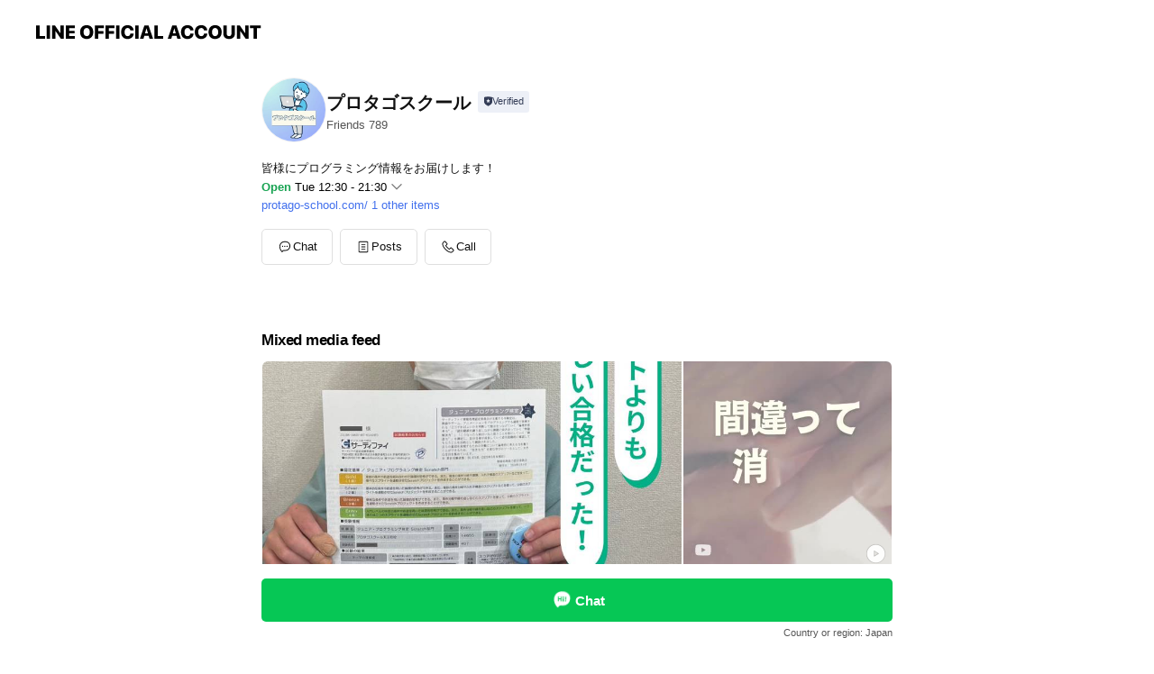

--- FILE ---
content_type: text/html; charset=utf-8
request_url: https://page.line.me/lcp8985r?openerPlatform=liff&openerKey=profileRecommend
body_size: 22595
content:
<!DOCTYPE html><html lang="en"><script id="oa-script-list" type="application/json">https://page.line-scdn.net/_next/static/chunks/pages/_app-04a59534f1b6ba96.js,https://page.line-scdn.net/_next/static/chunks/pages/%5BsearchId%5D-64515e177c06d1a4.js</script><head><meta charSet="UTF-8"/><meta name="viewport" content="width=device-width,initial-scale=1,minimum-scale=1,maximum-scale=1,user-scalable=no,viewport-fit=cover"/><link rel="apple-touch-icon" sizes="180x180" href="https://page.line-scdn.net/favicons/apple-touch-icon.png"/><link rel="icon" type="image/png" sizes="32x32" href="https://page.line-scdn.net/favicons/favicon-32x32.png"/><link rel="icon" type="image/png" sizes="16x16" href="https://page.line-scdn.net/favicons/favicon-16x16.png&quot;"/><link rel="mask-icon" href="https://page.line-scdn.net/favicons/safari-pinned-tab.svg" color="#4ecd00"/><link rel="shortcut icon" href="https://page.line-scdn.net/favicons/favicon.ico"/><meta name="theme-color" content="#ffffff"/><meta property="og:image" content="https://page-share.line.me//%40lcp8985r/global/og_image.png?ts=1768901020075"/><meta name="twitter:card" content="summary_large_image"/><link rel="stylesheet" href="https://unpkg.com/swiper@6.8.1/swiper-bundle.min.css"/><title>プロタゴスクール | LINE Official Account</title><meta property="og:title" content="プロタゴスクール | LINE Official Account"/><meta name="twitter:title" content="プロタゴスクール | LINE Official Account"/><link rel="canonical" href="https://page.line.me/lcp8985r"/><meta property="line:service_name" content="Official Account"/><meta property="line:sub_title_2" content="〒168-0064 東京都 杉並区 永福2-51-10"/><meta name="description" content="プロタゴスクール&#x27;s LINE official account profile page. Add them as a friend for the latest news."/><link rel="preload" as="image" href="https://voom-obs.line-scdn.net/r/myhome/hex/cj1qNWE1dWdrcWpqbHYmcz1qcDcmdD1kJnU9MWN0aGFsNjJjM2owMCZpPTA/w480" media="(max-width: 480px)"/><link rel="preload" as="image" href="https://voom-obs.line-scdn.net/r/myhome/hex/cj1qNWE1dWdrcWpqbHYmcz1qcDcmdD1kJnU9MWN0aGFsNjJjM2owMCZpPTA/w750" media="(min-width: 480.1px)"/><meta name="next-head-count" content="20"/><link rel="preload" href="https://page.line-scdn.net/_next/static/css/6c56c7c442f9e637.css" as="style"/><link rel="stylesheet" href="https://page.line-scdn.net/_next/static/css/6c56c7c442f9e637.css" data-n-g=""/><link rel="preload" href="https://page.line-scdn.net/_next/static/css/32cf1b1e6f7e57c2.css" as="style"/><link rel="stylesheet" href="https://page.line-scdn.net/_next/static/css/32cf1b1e6f7e57c2.css" data-n-p=""/><noscript data-n-css=""></noscript><script defer="" nomodule="" src="https://page.line-scdn.net/_next/static/chunks/polyfills-c67a75d1b6f99dc8.js"></script><script src="https://page.line-scdn.net/_next/static/chunks/webpack-130e19885477412b.js" defer=""></script><script src="https://page.line-scdn.net/_next/static/chunks/framework-5d5971fdfab04833.js" defer=""></script><script src="https://page.line-scdn.net/_next/static/chunks/main-05d9c954f502a1b0.js" defer=""></script><script src="https://page.line-scdn.net/_next/static/chunks/e893f787-81841bf25f7a5b4d.js" defer=""></script><script src="https://page.line-scdn.net/_next/static/chunks/fd0ff8c8-d43e8626c80b2f59.js" defer=""></script><script src="https://page.line-scdn.net/_next/static/chunks/518-b33b01654ebc3704.js" defer=""></script><script src="https://page.line-scdn.net/_next/static/chunks/421-6db75eee1ddcc32a.js" defer=""></script><script src="https://page.line-scdn.net/_next/static/chunks/70-2befe84e3601a64e.js" defer=""></script><script src="https://page.line-scdn.net/_next/static/chunks/806-b648e1cb86c8d62b.js" defer=""></script><script src="https://page.line-scdn.net/_next/static/chunks/137-90ab3d3bd63e8e4a.js" defer=""></script><script src="https://page.line-scdn.net/_next/static/chunks/124-b469aeaada29d832.js" defer=""></script><script src="https://page.line-scdn.net/_next/static/chunks/423-d26e88c20d1ad3af.js" defer=""></script><script src="https://page.line-scdn.net/_next/static/chunks/913-0e0576b9d3accdb4.js" defer=""></script><script src="https://page.line-scdn.net/_next/static/chunks/741-3bb2a46e2bff1fe4.js" defer=""></script><script src="https://page.line-scdn.net/_next/static/x1gJ7V5kH50Z5km7G6nP6/_buildManifest.js" defer=""></script><script src="https://page.line-scdn.net/_next/static/x1gJ7V5kH50Z5km7G6nP6/_ssgManifest.js" defer=""></script></head><body class=""><div id="__next"><div class="wrap main" style="--profile-button-color:#06c755" data-background="false" data-theme="true" data-js-top="true"><header id="header" class="header header_web"><div class="header_wrap"><span class="header_logo"><svg xmlns="http://www.w3.org/2000/svg" fill="none" viewBox="0 0 250 17" class="header_logo_image" role="img" aria-label="LINE OFFICIAL ACCOUNT" title="LINE OFFICIAL ACCOUNT"><path fill="#000" d="M.118 16V1.204H3.88v11.771h6.121V16zm11.607 0V1.204h3.763V16zm6.009 0V1.204h3.189l5.916 8.541h.072V1.204h3.753V16h-3.158l-5.947-8.634h-.072V16zm15.176 0V1.204h10.14v3.025h-6.377V7.15h5.998v2.83h-5.998v2.994h6.378V16zm23.235.267c-4.491 0-7.3-2.943-7.3-7.66v-.02c0-4.707 2.83-7.65 7.3-7.65 4.502 0 7.311 2.943 7.311 7.65v.02c0 4.717-2.8 7.66-7.311 7.66m0-3.118c2.153 0 3.486-1.763 3.486-4.542v-.02c0-2.8-1.363-4.533-3.486-4.533-2.102 0-3.466 1.723-3.466 4.532v.02c0 2.81 1.354 4.543 3.466 4.543M65.291 16V1.204h10.07v3.025h-6.306v3.373h5.732v2.881h-5.732V16zm11.731 0V1.204h10.07v3.025h-6.307v3.373h5.732v2.881h-5.732V16zm11.73 0V1.204h3.764V16zm12.797.267c-4.44 0-7.198-2.84-7.198-7.67v-.01c0-4.83 2.779-7.65 7.198-7.65 3.866 0 6.542 2.481 6.676 5.793v.103h-3.62l-.021-.154c-.235-1.538-1.312-2.625-3.035-2.625-2.06 0-3.363 1.692-3.363 4.522v.01c0 2.861 1.313 4.563 3.374 4.563 1.63 0 2.789-1.015 3.045-2.666l.02-.112h3.62l-.01.112c-.133 3.312-2.84 5.784-6.686 5.784m8.47-.267V1.204h3.763V16zm5.189 0 4.983-14.796h4.604L129.778 16h-3.947l-.923-3.25h-4.83l-.923 3.25zm7.249-11.577-1.6 5.62h3.271l-1.599-5.62zM131.204 16V1.204h3.763v11.771h6.121V16zm14.868 0 4.983-14.796h4.604L160.643 16h-3.948l-.923-3.25h-4.83L150.02 16zm7.249-11.577-1.599 5.62h3.271l-1.6-5.62zm14.653 11.844c-4.44 0-7.198-2.84-7.198-7.67v-.01c0-4.83 2.779-7.65 7.198-7.65 3.866 0 6.542 2.481 6.675 5.793v.103h-3.619l-.021-.154c-.236-1.538-1.312-2.625-3.035-2.625-2.061 0-3.363 1.692-3.363 4.522v.01c0 2.861 1.312 4.563 3.373 4.563 1.631 0 2.789-1.015 3.046-2.666l.02-.112h3.62l-.01.112c-.134 3.312-2.841 5.784-6.686 5.784m15.258 0c-4.44 0-7.198-2.84-7.198-7.67v-.01c0-4.83 2.778-7.65 7.198-7.65 3.866 0 6.542 2.481 6.675 5.793v.103h-3.619l-.021-.154c-.236-1.538-1.312-2.625-3.035-2.625-2.061 0-3.363 1.692-3.363 4.522v.01c0 2.861 1.312 4.563 3.373 4.563 1.631 0 2.789-1.015 3.046-2.666l.02-.112h3.62l-.011.112c-.133 3.312-2.84 5.784-6.685 5.784m15.36 0c-4.491 0-7.3-2.943-7.3-7.66v-.02c0-4.707 2.83-7.65 7.3-7.65 4.502 0 7.311 2.943 7.311 7.65v.02c0 4.717-2.799 7.66-7.311 7.66m0-3.118c2.154 0 3.487-1.763 3.487-4.542v-.02c0-2.8-1.364-4.533-3.487-4.533-2.102 0-3.466 1.723-3.466 4.532v.02c0 2.81 1.354 4.543 3.466 4.543m15.514 3.118c-3.855 0-6.367-2.184-6.367-5.517V1.204h3.763v9.187c0 1.723.923 2.758 2.615 2.758 1.681 0 2.604-1.035 2.604-2.758V1.204h3.763v9.546c0 3.322-2.491 5.517-6.378 5.517M222.73 16V1.204h3.189l5.916 8.541h.072V1.204h3.753V16h-3.158l-5.947-8.634h-.072V16zm18.611 0V4.229h-4.081V1.204h11.915v3.025h-4.081V16z"></path></svg></span></div></header><div class="container"><div data-intersection-target="profileFace" class="_root_f63qr_2 _modeLiffApp_f63qr_155"><div class="_account_f63qr_11"><div class="_accountHead_f63qr_16"><div class="_accountHeadIcon_f63qr_22"><a class="_accountHeadIconLink_f63qr_31" href="/lcp8985r/profile/img"><div class="_root_19dwp_1"><img class="_thumbnailImage_19dwp_8" src="https://profile.line-scdn.net/0h_iuHcHgOAEZIMRPqQmR_EXR0Dis_HwYOMAcbcm5iXndlBhAQdQNHIj8xVnBlBRNAJlQYdD5kXiM3/preview" alt="Show profile photo" width="70" height="70"/></div></a></div><div class="_accountHeadContents_f63qr_34"><h1 class="_accountHeadTitle_f63qr_37"><span class="_accountHeadTitleText_f63qr_51">プロタゴスクール</span><button type="button" class="_accountHeadBadge_f63qr_54" aria-label="Show account info"><span class="_root_4p75h_1 _typeCertified_4p75h_20"><span class="_icon_4p75h_17"><span role="img" aria-label="Verification status" class="la labs _iconImage_4p75h_17" style="width:11px;aspect-ratio:1;display:inline-grid;place-items:stretch"><svg xmlns="http://www.w3.org/2000/svg" data-laicon-version="10.2" viewBox="0 0 20 20" fill="currentColor"><g transform="translate(-2 -2)"><path d="M12 2.5c-3.7 0-6.7.7-7.8 1-.3.2-.5.5-.5.8v8.9c0 3.2 4.2 6.3 8 8.2.1 0 .2.1.3.1s.2 0 .3-.1c3.9-1.9 8-5 8-8.2V4.3c0-.3-.2-.6-.5-.7-1.1-.3-4.1-1.1-7.8-1.1zm0 4.2 1.2 2.7 2.7.3-1.9 2 .4 2.8-2.4-1.2-2.4 1.3.4-2.8-1.9-2 2.7-.3L12 6.7z"/></g></svg></span></span><span class="_label_4p75h_42">Verified</span></span></button></h1><div class="_accountHeadSubTexts_f63qr_58"><p class="_accountHeadSubText_f63qr_58">Friends<!-- --> <!-- -->789</p></div></div></div><div class="_accountInfo_f63qr_73"><p class="_accountInfoText_f63qr_85">皆様にプログラミング情報をお届けします！</p><p class="_accountInfoWorking_f63qr_92"><button type="button"><span class="_accountInfoWorkingLabel_f63qr_95 _colorGreen_f63qr_105">Open</span><span>Tue 12:30 - 21:30</span><span role="img" aria-label="Expand" class="la lar _accountInfoWorkingIcon_f63qr_108" style="width:14px;aspect-ratio:1;color:#777;display:inline-grid;place-items:stretch"><svg xmlns="http://www.w3.org/2000/svg" data-laicon-version="15.0" viewBox="0 0 20 20" fill="currentColor"><g transform="translate(-2 -2)"><path d="m11.9998 14.56-7.03-7.03-1.273 1.274 8.303 8.302 8.302-8.303-1.273-1.272-7.029 7.029Z"/></g></svg></span></button></p><div class="_accountInfoWorkingOptions_f63qr_117"><div class="_accountInfoWorkingOptionsInner_f63qr_126"><div><p class="_root_m0rgx_1"><span>Sun</span><span class="_time_m0rgx_15 _colorRed_m0rgx_15">Closed</span></p><p class="_root_m0rgx_1"><span>Mon</span><span class="_time_m0rgx_15 _colorRed_m0rgx_15">Closed</span></p><p class="_root_m0rgx_1 _currentWeek_m0rgx_10"><span>Tue</span><span class="_time_m0rgx_15">12:30 - 21:30</span></p><p class="_root_m0rgx_1"><span>Wed</span><span class="_time_m0rgx_15">12:30 - 21:30</span></p><p class="_root_m0rgx_1"><span>Thu</span><span class="_time_m0rgx_15">12:30 - 21:30</span></p><p class="_root_m0rgx_1"><span>Fri</span><span class="_time_m0rgx_15">12:30 - 21:30</span></p><p class="_root_m0rgx_1"><span>Sat</span><span class="_time_m0rgx_15">09:00 - 17:30</span></p></div><p>(※詳細は各教室へ)</p></div></div><p><a class="_accountInfoWebsiteLink_f63qr_137" href="https://protago-school.com/"><span class="_accountInfoWebsiteUrl_f63qr_141">protago-school.com/</span><span class="_accountInfoWebsiteCount_f63qr_147">1 other items</span></a></p></div><div class="_actionButtons_f63qr_152"><div><div class="_root_1nhde_1"><button type="button" class="_button_1nhde_9"><span class="_icon_1nhde_31"><span role="img" class="la lar" style="width:14px;aspect-ratio:1;display:inline-grid;place-items:stretch"><svg xmlns="http://www.w3.org/2000/svg" data-laicon-version="15.0" viewBox="0 0 20 20" fill="currentColor"><g transform="translate(-2 -2)"><path d="M11.8722 10.2255a.9.9 0 1 0 0 1.8.9.9 0 0 0 0-1.8Zm-3.5386 0a.9.9 0 1 0 0 1.8.9.9 0 0 0 0-1.8Zm7.0767 0a.9.9 0 1 0 0 1.8.9.9 0 0 0 0-1.8Z"/><path d="M6.5966 6.374c-1.256 1.2676-1.988 3.1338-1.988 5.5207 0 2.8387 1.6621 5.3506 2.8876 6.8107.6247-.8619 1.6496-1.7438 3.2265-1.7444h.0015l2.2892-.0098h.0028c3.4682 0 6.2909-2.8223 6.2909-6.2904 0-1.9386-.7072-3.4895-1.9291-4.5632C16.1475 5.0163 14.3376 4.37 12.0582 4.37c-2.3602 0-4.2063.7369-5.4616 2.004Zm-.9235-.915C7.2185 3.8991 9.4223 3.07 12.0582 3.07c2.5189 0 4.6585.7159 6.1779 2.051 1.5279 1.3427 2.371 3.2622 2.371 5.5398 0 4.1857-3.4041 7.5896-7.5894 7.5904h-.0015l-2.2892.0098h-.0028c-1.33 0-2.114.9634-2.5516 1.8265l-.4192.8269-.6345-.676c-1.2252-1.3055-3.8103-4.4963-3.8103-8.3437 0-2.6555.8198-4.8767 2.3645-6.4358Z"/></g></svg></span></span><span class="_label_1nhde_14">Chat</span></button></div><div class="_root_1nhde_1"><a role="button" href="https://line.me/R/home/public/main?id=lcp8985r&amp;utm_source=businessprofile&amp;utm_medium=action_btn" class="_button_1nhde_9"><span class="_icon_1nhde_31"><span role="img" class="la lar" style="width:14px;aspect-ratio:1;display:inline-grid;place-items:stretch"><svg xmlns="http://www.w3.org/2000/svg" data-laicon-version="15.0" viewBox="0 0 20 20" fill="currentColor"><g transform="translate(-2 -2)"><path d="M6.0001 4.5104a.35.35 0 0 0-.35.35v14.2792a.35.35 0 0 0 .35.35h12a.35.35 0 0 0 .35-.35V4.8604a.35.35 0 0 0-.35-.35h-12Zm-1.65.35c0-.9112.7387-1.65 1.65-1.65h12c.9113 0 1.65.7388 1.65 1.65v14.2792c0 .9113-.7387 1.65-1.65 1.65h-12c-.9113 0-1.65-.7387-1.65-1.65V4.8604Z"/><path d="M15.0534 12.65H8.9468v-1.3h6.1066v1.3Zm0-3.3413H8.9468v-1.3h6.1066v1.3Zm0 6.6827H8.9468v-1.3h6.1066v1.3Z"/></g></svg></span></span><span class="_label_1nhde_14">Posts</span></a></div><div class="_root_1nhde_1"><button type="button" class="_button_1nhde_9"><span class="_icon_1nhde_31"><span role="img" class="la lar" style="width:14px;aspect-ratio:1;display:inline-grid;place-items:stretch"><svg xmlns="http://www.w3.org/2000/svg" data-laicon-version="15.0" viewBox="0 0 20 20" fill="currentColor"><g transform="translate(-2 -2)"><path d="m7.2948 4.362 2.555 2.888a.137.137 0 0 1-.005.188l-1.771 1.771a.723.723 0 0 0-.183.316.8889.8889 0 0 0-.031.215 1.42 1.42 0 0 0 .038.351c.052.23.16.51.333.836.348.654.995 1.551 2.143 2.699 1.148 1.148 2.045 1.795 2.7 2.144.325.173.605.28.835.332.113.025.233.042.351.038a.8881.8881 0 0 0 .215-.031.7244.7244 0 0 0 .316-.183l1.771-1.772a.1367.1367 0 0 1 .188-.005l2.889 2.556a.9241.9241 0 0 1 .04 1.346l-1.5 1.5c-.11.11-.4.28-.93.358-.516.076-1.21.058-2.06-.153-1.7-.422-4.002-1.608-6.67-4.276-2.667-2.667-3.853-4.97-4.275-6.668-.21-.851-.23-1.545-.153-2.06.079-.53.248-.821.358-.93l1.5-1.501a.9239.9239 0 0 1 1.346.04v.001Zm.973-.862a2.224 2.224 0 0 0-3.238-.099l-1.5 1.5c-.376.377-.623.97-.725 1.66-.104.707-.068 1.573.178 2.564.492 1.982 1.827 4.484 4.618 7.274 2.79 2.791 5.292 4.126 7.275 4.618.99.246 1.856.282 2.563.178.69-.102 1.283-.349 1.66-.725l1.5-1.5a2.2247 2.2247 0 0 0 .4408-2.5167 2.2252 2.2252 0 0 0-.5398-.7213l-2.889-2.557a1.4369 1.4369 0 0 0-1.968.06l-1.565 1.565a2.7941 2.7941 0 0 1-.393-.177c-.509-.27-1.305-.828-2.392-1.915-1.087-1.088-1.644-1.883-1.915-2.392a2.6894 2.6894 0 0 1-.177-.393l1.564-1.565c.537-.537.563-1.4.06-1.968L8.2678 3.5Z"/></g></svg></span></span><span class="_label_1nhde_14">Call</span></button></div></div></div></div></div><div class="content"><div class="ldsg-tab plugin_tab" data-flexible="flexible" style="--tab-indicator-position:0px;--tab-indicator-width:0px" id="tablist"><div class="tab-content"><div class="tab-content-inner"><div class="tab-list" role="tablist"><a aria-selected="true" role="tab" class="tab-list-item" tabindex="0"><span class="text">Mixed media feed</span></a><a aria-selected="false" role="tab" class="tab-list-item"><span class="text">アカウント紹介</span></a><a aria-selected="false" role="tab" class="tab-list-item"><span class="text">カリキュラム＆コース紹介</span></a><a aria-selected="false" role="tab" class="tab-list-item"><span class="text">Basic info</span></a><a aria-selected="false" role="tab" class="tab-list-item"><span class="text">You might like</span></a></div><div class="tab-indicator"></div></div></div></div><section class="section media_seemore" id="plugin-media-225171454661977" data-js-plugin="media"><h2 class="title_section" data-testid="plugin-header"><span class="title">Mixed media feed</span></h2><div class="photo_plugin"><div class="photo_item"><a data-testid="link-with-next" href="/lcp8985r/media/225171454661977/item/1171126315287056000"><picture class="picture"><source media="(min-width: 480px)" srcSet="https://voom-obs.line-scdn.net/r/myhome/hex/cj1qNWE1dWdrcWpqbHYmcz1qcDcmdD1kJnU9MWN0aGFsNjJjM2owMCZpPTA/w750?0"/><img class="image" alt="" src="https://voom-obs.line-scdn.net/r/myhome/hex/cj1qNWE1dWdrcWpqbHYmcz1qcDcmdD1kJnU9MWN0aGFsNjJjM2owMCZpPTA/w480?0"/></picture></a></div><div class="photo_item ico_video"><a data-testid="link-with-next" href="/lcp8985r/media/225171454661977/item/1169499980573706500"><picture class="picture"><img class="image" alt=""/></picture></a></div><div class="photo_item"><a data-testid="link-with-next" href="/lcp8985r/media/225171454661977/item/1167227921337872100"><picture class="picture"><img class="image" alt=""/></picture></a></div><div class="photo_item ico_video"><a data-testid="link-with-next" href="/lcp8985r/media/225171454661977/item/1167149711005612300"><picture class="picture"><img class="image" alt=""/></picture></a></div><div class="photo_item"><a data-testid="link-with-next" href="/lcp8985r/media/225171454661977/item/1167149686905604000"><picture class="picture"><img class="image" alt=""/></picture></a></div><div class="photo_item"><a data-testid="link-with-next" href="/lcp8985r/media/225171454661977/item/1160577759506059000"><picture class="picture"><img class="image" alt=""/></picture></a></div><div class="photo_item"><a data-testid="link-with-next" href="/lcp8985r/media/225171454661977/item/1158466977806059800"><picture class="picture"><img class="image" alt=""/></picture></a></div><div class="photo_item"><a data-testid="link-with-next" href="/lcp8985r/media/225171454661977/item/1157049297406052900"><picture class="picture"><img class="image" alt=""/></picture></a></div><div class="photo_item"><a data-testid="link-with-next" href="/lcp8985r/media/225171454661977/item/1156835623606057700"><picture class="picture"><img class="image" alt=""/></picture></a></div></div></section><section class="section section_text" id="plugin-signboard-77913060955677" data-js-plugin="signboard"><h2 class="title_section" data-testid="plugin-header"><span class="title">アカウント紹介</span></h2><div class="text_plugin"><div class="text_plugin_image"><picture class="picture"><img class="image" alt=""/></picture></div><div class="text_plugin_desc"><div class="text_area"><p class="text">小中学生向けプログラミングスクール＜プロタゴスクール＞の公式アカウントです。関東を中心に10教室以上、700名以上のお子様が在籍中。＜プログラミング＞のお得で楽しい情報をお届けします。</p></div></div></div></section><section class="section section_collection" id="plugin-showcase-77912657304352" data-js-plugin="showcase"><a data-testid="link-with-next" class="link" href="/lcp8985r/showcase/77912657304352"><h2 class="title_section" data-testid="plugin-header"><span class="title">カリキュラム＆コース紹介</span><span class="text_more">See more</span></h2></a><div class="collection_plugin"><div class="collection_plugin_item"><div class="collection_image"><picture class="picture"><img class="image" alt=""/></picture><span class="icon_outlink" data-testid="external-link-icon"><svg xmlns="http://www.w3.org/2000/svg" data-laicon-version="15" viewBox="0 0 20 20"><g fill="#fff"><path d="M9.465 9.707l7.83-7.83.92.92-7.831 7.829-.92-.92z"></path><path d="M17.458 2.622H12.92v-1.3h5.838v5.826h-1.3V2.622zM2.65 4.23a.185.185 0 01.01-.02.474.474 0 01.095-.117.557.557 0 01.142-.097.218.218 0 01.078-.023h7.955v-1.3H2.976c-.442 0-.836.22-1.102.464-.258.238-.523.621-.523 1.077v12.794c0 1.089.9 1.703 1.703 1.703h12.55c.962 0 1.749-.683 1.749-1.585V9.167h-1.3v7.96c0 .064-.08.284-.448.284H3.053a.435.435 0 01-.283-.11.371.371 0 01-.12-.293V4.23z"></path></g></svg></span></div><div class="collection_info"><strong class="collection_title">ロボット学習</strong><p class="collection_desc">LEGO WeDoを使ってロボットを創り、つくったものを実施にプログラミングして動かします。 画面上ではなく、実際につくったものが動く体験は、 日常的に触れているものに興味が湧きます。つくったら終わりではなく、動かすまでとことん追求できる発展的なモノづくりを目指すことができます。</p></div><a target="_blank" rel="noopener noreferrer ugc nofollow" href="https://protago-school.com/curriculum/robot/" class="collection_link" data-testid="external-link"></a></div><div class="collection_plugin_item"><div class="collection_image"><picture class="picture"><img class="image" alt=""/></picture><span class="icon_outlink" data-testid="external-link-icon"><svg xmlns="http://www.w3.org/2000/svg" data-laicon-version="15" viewBox="0 0 20 20"><g fill="#fff"><path d="M9.465 9.707l7.83-7.83.92.92-7.831 7.829-.92-.92z"></path><path d="M17.458 2.622H12.92v-1.3h5.838v5.826h-1.3V2.622zM2.65 4.23a.185.185 0 01.01-.02.474.474 0 01.095-.117.557.557 0 01.142-.097.218.218 0 01.078-.023h7.955v-1.3H2.976c-.442 0-.836.22-1.102.464-.258.238-.523.621-.523 1.077v12.794c0 1.089.9 1.703 1.703 1.703h12.55c.962 0 1.749-.683 1.749-1.585V9.167h-1.3v7.96c0 .064-.08.284-.448.284H3.053a.435.435 0 01-.283-.11.371.371 0 01-.12-.293V4.23z"></path></g></svg></span></div><div class="collection_info"><strong class="collection_title">プログラミング学習</strong><p class="collection_desc">パソコン遊べるゲームや作品の制作を通して、プログラミングの基礎となる考え方が身につくカリキュラムです。ゲーム形式で楽しみながらプログラミングを行うことができます。プログラミングを通してつくり手側の考え方を理解することで、ゼロから何かを創造する力が養われます。</p></div><a target="_blank" rel="noopener noreferrer ugc nofollow" href="https://protago-school.com/curriculum/scratch/" class="collection_link" data-testid="external-link"></a></div><div class="collection_plugin_item"><div class="collection_image"><picture class="picture"><img class="image" alt=""/></picture><span class="icon_outlink" data-testid="external-link-icon"><svg xmlns="http://www.w3.org/2000/svg" data-laicon-version="15" viewBox="0 0 20 20"><g fill="#fff"><path d="M9.465 9.707l7.83-7.83.92.92-7.831 7.829-.92-.92z"></path><path d="M17.458 2.622H12.92v-1.3h5.838v5.826h-1.3V2.622zM2.65 4.23a.185.185 0 01.01-.02.474.474 0 01.095-.117.557.557 0 01.142-.097.218.218 0 01.078-.023h7.955v-1.3H2.976c-.442 0-.836.22-1.102.464-.258.238-.523.621-.523 1.077v12.794c0 1.089.9 1.703 1.703 1.703h12.55c.962 0 1.749-.683 1.749-1.585V9.167h-1.3v7.96c0 .064-.08.284-.448.284H3.053a.435.435 0 01-.283-.11.371.371 0 01-.12-.293V4.23z"></path></g></svg></span></div><div class="collection_info"><strong class="collection_title">コンピュータ学習</strong><p class="collection_desc">コンピュータの仕組みを理解しながら、タイピングやファイルの管理などの操作にも慣れてもらいます。ゲーム形式で、友達を切磋琢磨しながらプログラミングだけでなく、 コンピュータについて学んでいきます。</p></div><a target="_blank" rel="noopener noreferrer ugc nofollow" href="https://protago-school.com/curriculum/pc/" class="collection_link" data-testid="external-link"></a></div><div class="collection_plugin_item"><div class="collection_image"><picture class="picture"><img class="image" alt=""/></picture><span class="icon_outlink" data-testid="external-link-icon"><svg xmlns="http://www.w3.org/2000/svg" data-laicon-version="15" viewBox="0 0 20 20"><g fill="#fff"><path d="M9.465 9.707l7.83-7.83.92.92-7.831 7.829-.92-.92z"></path><path d="M17.458 2.622H12.92v-1.3h5.838v5.826h-1.3V2.622zM2.65 4.23a.185.185 0 01.01-.02.474.474 0 01.095-.117.557.557 0 01.142-.097.218.218 0 01.078-.023h7.955v-1.3H2.976c-.442 0-.836.22-1.102.464-.258.238-.523.621-.523 1.077v12.794c0 1.089.9 1.703 1.703 1.703h12.55c.962 0 1.749-.683 1.749-1.585V9.167h-1.3v7.96c0 .064-.08.284-.448.284H3.053a.435.435 0 01-.283-.11.371.371 0 01-.12-.293V4.23z"></path></g></svg></span></div><div class="collection_info"><strong class="collection_title">アドバンスコース</strong><p class="collection_desc">塾や大人数教室のような一方的なコミュニケーションではなく、「今日は何をしようか？」から講師と一緒に考えて取り組むことができます。2Dゲーム、3Dゲーム、スマホアプリなどそれぞれの興味に合わせた内容を自分のペースで学んでいくことができます。</p></div><a target="_blank" rel="noopener noreferrer ugc nofollow" href="https://protago-school.com/curriculum/jh/" class="collection_link" data-testid="external-link"></a></div></div></section><section class="section section_info" id="plugin-information-15379542" data-js-plugin="information"><h2 class="title_section" data-testid="plugin-header"><span class="title">Basic info</span></h2><div class="basic_info_item info_intro"><i class="icon"><svg width="19" height="19" viewBox="0 0 19 19" fill="none" xmlns="http://www.w3.org/2000/svg"><path fill-rule="evenodd" clip-rule="evenodd" d="M14.25 2.542h-9.5c-.721 0-1.306.584-1.306 1.306v11.304c0 .722.585 1.306 1.306 1.306h9.5c.722 0 1.306-.584 1.306-1.306V3.848c0-.722-.584-1.306-1.306-1.306zM4.75 3.57h9.5c.153 0 .277.124.277.277v11.304a.277.277 0 01-.277.277h-9.5a.277.277 0 01-.277-.277V3.848c0-.153.124-.277.277-.277zm7.167 6.444v-1.03H7.083v1.03h4.834zm0-3.675v1.03H7.083V6.34h4.834zm0 6.32v-1.03H7.083v1.03h4.834z" fill="#000"></path></svg></i>小中学生向けプログラミング「プロタゴスクール」公式アカウント</div><div class="basic_info_item info_time"><i class="icon"><svg width="19" height="19" viewBox="0 0 19 19" fill="none" xmlns="http://www.w3.org/2000/svg"><path fill-rule="evenodd" clip-rule="evenodd" d="M9.5 2.177a7.323 7.323 0 100 14.646 7.323 7.323 0 000-14.646zm0 1.03a6.294 6.294 0 110 12.587 6.294 6.294 0 010-12.588zm.514 5.996v-3.73H8.985v4.324l2.79 1.612.515-.892-2.276-1.314z" fill="#000"></path></svg></i><div class="title"><span class="title_s">Tue</span><span class="con_s">12:30 - 21:30</span></div><p class="memo">(※詳細は各教室へ)</p><ul class="lst_week"><li><span class="title_s">Sun</span><span class="con_s">Closed</span></li><li><span class="title_s">Mon</span><span class="con_s">Closed</span></li><li><span class="title_s">Tue</span><span class="con_s">12:30 - 21:30</span></li><li><span class="title_s">Wed</span><span class="con_s">12:30 - 21:30</span></li><li><span class="title_s">Thu</span><span class="con_s">12:30 - 21:30</span></li><li><span class="title_s">Fri</span><span class="con_s">12:30 - 21:30</span></li><li><span class="title_s">Sat</span><span class="con_s">09:00 - 17:30</span></li></ul></div><div class="basic_info_item info_tel is_selectable"><i class="icon"><svg width="19" height="19" viewBox="0 0 19 19" fill="none" xmlns="http://www.w3.org/2000/svg"><path fill-rule="evenodd" clip-rule="evenodd" d="M2.816 3.858L4.004 2.67a1.76 1.76 0 012.564.079l2.024 2.286a1.14 1.14 0 01-.048 1.559L7.306 7.832l.014.04c.02.052.045.11.075.173l.051.1c.266.499.762 1.137 1.517 1.892.754.755 1.393 1.25 1.893 1.516.103.055.194.097.271.126l.04.014 1.239-1.238a1.138 1.138 0 011.465-.121l.093.074 2.287 2.024a1.76 1.76 0 01.078 2.563l-1.188 1.188c-1.477 1.478-5.367.513-9.102-3.222-3.735-3.735-4.7-7.625-3.223-9.103zm5.005 1.86L5.797 3.43a.731.731 0 00-1.065-.033L3.544 4.586c-.31.31-.445 1.226-.162 2.367.393 1.582 1.49 3.386 3.385 5.28 1.894 1.894 3.697 2.992 5.28 3.384 1.14.284 2.057.148 2.367-.162l1.187-1.187a.731.731 0 00-.032-1.065l-2.287-2.024a.109.109 0 00-.148.004l-1.403 1.402c-.517.518-1.887-.21-3.496-1.82l-.158-.16c-1.499-1.54-2.164-2.837-1.663-3.337l1.402-1.402a.108.108 0 00.005-.149z" fill="#000"></path></svg></i><a class="link" href="#"><span>03-6265-7644</span></a></div><div class="basic_info_item info_url is_selectable"><i class="icon"><svg width="19" height="19" viewBox="0 0 19 19" fill="none" xmlns="http://www.w3.org/2000/svg"><path fill-rule="evenodd" clip-rule="evenodd" d="M9.5 2.18a7.32 7.32 0 100 14.64 7.32 7.32 0 000-14.64zM3.452 7.766A6.294 6.294 0 003.21 9.5c0 .602.084 1.184.242 1.736H6.32A17.222 17.222 0 016.234 9.5c0-.597.03-1.178.086-1.735H3.452zm.396-1.029H6.46c.224-1.303.607-2.422 1.11-3.225a6.309 6.309 0 00-3.722 3.225zm3.51 1.03a15.745 15.745 0 000 3.47h4.284a15.749 15.749 0 000-3.47H7.358zm4.131-1.03H7.511C7.903 4.64 8.707 3.21 9.5 3.21c.793 0 1.597 1.43 1.99 3.526zm1.19 1.03a17.21 17.21 0 010 3.47h2.869A6.292 6.292 0 0015.79 9.5c0-.602-.084-1.184-.242-1.735H12.68zm2.473-1.03H12.54c-.224-1.303-.607-2.422-1.11-3.225a6.308 6.308 0 013.722 3.225zM7.57 15.489a6.309 6.309 0 01-3.722-3.224H6.46c.224 1.303.607 2.421 1.11 3.224zm1.929.301c-.793 0-1.596-1.43-1.99-3.525h3.98c-.394 2.095-1.197 3.525-1.99 3.525zm1.93-.301c.503-.803.886-1.921 1.11-3.224h2.612a6.309 6.309 0 01-3.723 3.224z" fill="#000"></path></svg></i><a class="account_info_website_link" href="https://protago-school.com/"><span class="account_info_website_url">protago-school.com/</span><span class="account_info_website_count">1 other items</span></a></div><div class="basic_info_item info_pay"><i class="icon"><svg width="19" height="19" viewBox="0 0 19 19" fill="none" xmlns="http://www.w3.org/2000/svg"><path fill-rule="evenodd" clip-rule="evenodd" d="M2.85 3.457h13.3a.91.91 0 01.91.91v10.266a.91.91 0 01-.91.91H2.85a.91.91 0 01-.91-.91V4.367a.91.91 0 01.91-.91zm13.18 3.012V4.486H2.968v1.983H16.03zm0 1.03H2.968v7.015H16.03V7.498zm-1.705 4.52v1.03h-2.368v-1.03h2.368z" fill="#000"></path></svg></i><span class="title">Supported cards</span><ul class="lst_card"><li class="card_visa"><span class="blind">Visa</span></li><li class="card_master"><span class="blind">Mastercard</span></li><li class="card_jcb"><span class="blind">JCB</span></li><li class="card_diners"><span class="blind">Diners</span></li><li class="card_amex"><span class="blind">American Express</span></li></ul></div><div class="basic_info_item place_map" data-js-access="true"><div class="map_area"><a target="_blank" rel="noopener" href="https://www.google.com/maps/search/?api=1&amp;query=35.6758038%2C139.6432266"><img src="https://maps.googleapis.com/maps/api/staticmap?key=AIzaSyCmbTfxB3uMZpzVX9NYKqByC1RRi2jIjf0&amp;channel=Line_Account&amp;scale=2&amp;size=400x200&amp;center=35.6759038%2C139.6432266&amp;markers=scale%3A2%7Cicon%3Ahttps%3A%2F%2Fpage.line-scdn.net%2F_%2Fimages%2FmapPin.v1.png%7C35.6758038%2C139.6432266&amp;language=en&amp;region=&amp;signature=tm_V6feLzSNH4uHIIZ8Kr1kqpSw%3D" alt=""/></a></div><div class="map_text"><i class="icon"><svg width="19" height="19" viewBox="0 0 19 19" fill="none" xmlns="http://www.w3.org/2000/svg"><path fill-rule="evenodd" clip-rule="evenodd" d="M9.731 1.864l-.23-.004a6.308 6.308 0 00-4.853 2.266c-2.155 2.565-1.9 6.433.515 8.857a210.37 210.37 0 013.774 3.911.772.772 0 001.13 0l.942-.996a182.663 182.663 0 012.829-2.916c2.413-2.422 2.67-6.29.515-8.855a6.308 6.308 0 00-4.622-2.263zm-.23 1.026a5.28 5.28 0 014.064 1.9c1.805 2.147 1.588 5.413-.456 7.466l-.452.456a209.82 209.82 0 00-2.87 2.98l-.285.3-1.247-1.31a176.87 176.87 0 00-2.363-2.425c-2.045-2.053-2.261-5.32-.456-7.468a5.28 5.28 0 014.064-1.9zm0 3.289a2.004 2.004 0 100 4.008 2.004 2.004 0 000-4.008zm0 1.029a.975.975 0 110 1.95.975.975 0 010-1.95z" fill="#000"></path></svg></i><div class="map_title_area"><strong class="map_title">〒168-0064 東京都 杉並区 永福2-51-10</strong><button type="button" class="button_copy" aria-label="Copy"><i class="icon_copy"><svg width="16" height="16" xmlns="http://www.w3.org/2000/svg" data-laicon-version="15" viewBox="0 0 24 24"><path d="M3.2 3.05a.65.65 0 01.65-.65h12.99a.65.65 0 01.65.65V6.5h-1.3V3.7H4.5v13.28H7v1.3H3.85a.65.65 0 01-.65-.65V3.05z"></path><path d="M6.52 6.36a.65.65 0 01.65-.65h12.98a.65.65 0 01.65.65V17.5l-4.1 4.1H7.17a.65.65 0 01-.65-.65V6.36zm1.3.65V20.3h8.34l3.34-3.34V7.01H7.82z"></path><path d="M14.13 10.19H9.6v-1.3h4.53v1.3zm0 2.2H9.6v-1.3h4.53v1.3zm1.27 3.81h5.4v1.3h-4.1v4.1h-1.3v-5.4z"></path></svg></i></button></div><div class="map_address">京王井の頭線永福町駅から徒歩1分</div></div></div></section><section class="section section_recommend" id="plugin-recommendation-RecommendationPlugin" data-js-plugin="recommendation"><a target="_self" rel="noopener" href="https://liff.line.me/1654867680-wGKa63aV/?utm_source=oaprofile&amp;utm_medium=recommend" class="link"><h2 class="title_section" data-testid="plugin-header"><span class="title">You might like</span><span class="text_more">See more</span></h2></a><section class="RecommendationPlugin_subSection__nWfpQ"><h3 class="RecommendationPlugin_subTitle__EGDML">Accounts others are viewing</h3><div class="swiper-container"><div class="swiper-wrapper"><div class="swiper-slide"><div class="recommend_list"><div class="recommend_item" id="recommend-item-1"><a target="_self" rel="noopener" href="https://page.line.me/337wsmmu?openerPlatform=liff&amp;openerKey=profileRecommend" class="link"><div class="thumb"><img src="https://profile.line-scdn.net/0h7fkmN75-aElWFEPdZH0XHmpRZiQhOm4BLndyfCcVNC54I3sabHEgJ3FAY35-Jy9LPnF1eCAQYXsu/preview" class="image" alt=""/></div><div class="info"><strong class="info_name"><i class="icon_certified"></i>プログラミングスクールegg</strong><div class="info_detail"><span class="friend">451 friends</span></div></div></a></div><div class="recommend_item" id="recommend-item-2"><a target="_self" rel="noopener" href="https://page.line.me/875qcekc?openerPlatform=liff&amp;openerKey=profileRecommend" class="link"><div class="thumb"><img src="https://profile.line-scdn.net/0hDe6vUKC6G0oLDwjmB4RkHTdKFSd8IR0CczpcLn1YRHgjOQwVNm5UeCcLEnwuOw9JNGBRKy8IQ3wg/preview" class="image" alt=""/></div><div class="info"><strong class="info_name"><i class="icon_certified"></i>プロタゴスクール永福町校</strong><div class="info_detail"><span class="friend">396 friends</span></div></div></a></div><div class="recommend_item" id="recommend-item-3"><a target="_self" rel="noopener" href="https://page.line.me/848pxevt?openerPlatform=liff&amp;openerKey=profileRecommend" class="link"><div class="thumb"><img src="https://profile.line-scdn.net/0hxpn36lfJJ19TSg6aRnhYCG8PKTIkZCEXKy5rPiVCcWssKmgKZng8aXZIeml-e2Vbay9ganUdLGl6/preview" class="image" alt=""/></div><div class="info"><strong class="info_name"><i class="icon_certified"></i>PromesesFA</strong><div class="info_detail"><span class="friend">265 friends</span></div></div></a></div></div></div><div class="swiper-slide"><div class="recommend_list"><div class="recommend_item" id="recommend-item-4"><a target="_self" rel="noopener" href="https://page.line.me/rqf6048g?openerPlatform=liff&amp;openerKey=profileRecommend" class="link"><div class="thumb"><img src="https://profile.line-scdn.net/0h1ejtlBJHbkpXDXk0diURHWtIYCcgI2gCLzwgK3UMZ318OC5LbW1zLXFdZy18Pnkab2MjeyFYNygu/preview" class="image" alt=""/></div><div class="info"><strong class="info_name"><i class="icon_certified"></i>もぐもぐ子ども調理室</strong><div class="info_detail"><span class="friend">812 friends</span></div></div></a></div><div class="recommend_item" id="recommend-item-5"><a target="_self" rel="noopener" href="https://page.line.me/636bozvk?openerPlatform=liff&amp;openerKey=profileRecommend" class="link"><div class="thumb"><img src="https://profile.line-scdn.net/0hQtyAcuYKDltEOB9gQEhxDHh9ADYzFggTPFhJPmRrUzxtD0ALLQpBOGU8VD9uW09aeltJPjE7VWJo/preview" class="image" alt=""/></div><div class="info"><strong class="info_name"><i class="icon_certified"></i>SHOEHURRY!</strong><div class="info_detail"><span class="friend">1,843 friends</span></div><div class="common_label"><strong class="label"><i class="icon"><svg width="12" height="12" viewBox="0 0 12 12" fill="none" xmlns="http://www.w3.org/2000/svg"><path fill-rule="evenodd" clip-rule="evenodd" d="M1.675 2.925v6.033h.926l.923-.923.923.923h5.878V2.925H4.447l-.923.923-.923-.923h-.926zm-.85-.154c0-.384.312-.696.696-.696h1.432l.571.571.572-.571h6.383c.385 0 .696.312.696.696v6.341a.696.696 0 01-.696.696H4.096l-.572-.571-.571.571H1.52a.696.696 0 01-.696-.696V2.771z" fill="#777"></path><path fill-rule="evenodd" clip-rule="evenodd" d="M3.025 4.909v-.65h1v.65h-1zm0 1.357v-.65h1v.65h-1zm0 1.358v-.65h1v.65h-1z" fill="#777"></path></svg></i><span class="text">Coupons</span></strong></div></div></a></div><div class="recommend_item" id="recommend-item-6"><a target="_self" rel="noopener" href="https://page.line.me/473yzrly?openerPlatform=liff&amp;openerKey=profileRecommend" class="link"><div class="thumb"><img src="https://profile.line-scdn.net/0hAiKEcSDiHkZ2PA_rx89hEUp5ECsBEhgODg5WcAY-EnMLDw0QSVMDdVtrQHUIDFwVQlJQI1A6FyZZ/preview" class="image" alt=""/></div><div class="info"><strong class="info_name"><i class="icon_certified"></i>理科の伴走　問い合わせLINE</strong><div class="info_detail"><span class="friend">389 friends</span></div></div></a></div></div></div><div class="swiper-slide"><div class="recommend_list"><div class="recommend_item" id="recommend-item-7"><a target="_self" rel="noopener" href="https://page.line.me/ltv4739r?openerPlatform=liff&amp;openerKey=profileRecommend" class="link"><div class="thumb"><img src="https://profile.line-scdn.net/0hLdUGiN7BE0toPjmliNZsHFR7HSYfEBUDEA0MLB8_HX5DWVMdXQ9fLxk5THpECFUZXApcLx5qGCtE/preview" class="image" alt=""/></div><div class="info"><strong class="info_name"><i class="icon_certified"></i>E.D.O.進学センター</strong><div class="info_detail"><span class="friend">786 friends</span></div></div></a></div><div class="recommend_item" id="recommend-item-8"><a target="_self" rel="noopener" href="https://page.line.me/020vubfj?openerPlatform=liff&amp;openerKey=profileRecommend" class="link"><div class="thumb"><img src="https://profile.line-scdn.net/0h3ogX9cUSbEBaIXhYL5sTF2ZkYi0tD2oIIkYgIncoOyQgRSIQbkJ3L30iOyMgRngTNkR2dXchOnB1/preview" class="image" alt=""/></div><div class="info"><strong class="info_name"><i class="icon_certified"></i>a.b.Kunitachi</strong><div class="info_detail"><span class="friend">332 friends</span></div></div></a></div><div class="recommend_item" id="recommend-item-9"><a target="_self" rel="noopener" href="https://page.line.me/341rwect?openerPlatform=liff&amp;openerKey=profileRecommend" class="link"><div class="thumb"><img src="https://profile.line-scdn.net/0hvOK-s-cLKWB2VD0FftNWN0oRJw0Bei8oDmExVgZXcVFfZzxkQzoyUlVcdFUObTtiH2AxB1cEd1EJ/preview" class="image" alt=""/></div><div class="info"><strong class="info_name"><i class="icon_certified"></i>立教新座中高 入試広報</strong><div class="info_detail"><span class="friend">2,717 friends</span></div></div></a></div></div></div><div class="swiper-slide"><div class="recommend_list"><div class="recommend_item" id="recommend-item-10"><a target="_self" rel="noopener" href="https://page.line.me/972usqiq?openerPlatform=liff&amp;openerKey=profileRecommend" class="link"><div class="thumb"><img src="https://profile.line-scdn.net/0h09r9vGqfbxZPQEfr-tUQQXMFYXs4bmleN3Ijd2JENCVkJC0QcnIlImxCYnFlIiFHcCRwJWgUNiAx/preview" class="image" alt=""/></div><div class="info"><strong class="info_name"><i class="icon_certified"></i>スポーツクラブSPAMO</strong><div class="info_detail"><span class="friend">608 friends</span></div></div></a></div><div class="recommend_item" id="recommend-item-11"><a target="_self" rel="noopener" href="https://page.line.me/710khwnw?openerPlatform=liff&amp;openerKey=profileRecommend" class="link"><div class="thumb"><img src="https://profile.line-scdn.net/0h5_e68aRaanBYT32HMRoVJ2QKZB0vYWw4ICshE3pGZhImLClxNHwjRi9NN0Z9eyQhYX52F3VGPBUg/preview" class="image" alt=""/></div><div class="info"><strong class="info_name"><i class="icon_certified"></i>ICLアスレチッククラブ</strong><div class="info_detail"><span class="friend">355 friends</span></div></div></a></div><div class="recommend_item" id="recommend-item-12"><a target="_self" rel="noopener" href="https://page.line.me/840bcodb?openerPlatform=liff&amp;openerKey=profileRecommend" class="link"><div class="thumb"><img src="https://profile.line-scdn.net/0hdgMu1ejeO0hwDCxvYRxEH0xJNSUHIj0ACGsnJgdcZH9cPHUfGWIhKwcEYyxYbihNTmNxfgZZZXkO/preview" class="image" alt=""/></div><div class="info"><strong class="info_name"><i class="icon_certified"></i>英語塾RedGateReading</strong><div class="info_detail"><span class="friend">283 friends</span></div></div></a></div></div></div><div class="swiper-slide"><div class="recommend_list"><div class="recommend_item" id="recommend-item-13"><a target="_self" rel="noopener" href="https://page.line.me/145ezgch?openerPlatform=liff&amp;openerKey=profileRecommend" class="link"><div class="thumb"><img src="https://profile.line-scdn.net/0hOkW7kwojEERqTg4TcIZvE1YLHikdYBYMEi8NdklKHHdAKVQXAntYcBpIHHATfgAaASxack9JTHcX/preview" class="image" alt=""/></div><div class="info"><strong class="info_name"><i class="icon_certified"></i>studio PAPAPA 公式</strong><div class="info_detail"><span class="friend">561 friends</span></div></div></a></div><div class="recommend_item" id="recommend-item-14"><a target="_self" rel="noopener" href="https://page.line.me/988ndauf?openerPlatform=liff&amp;openerKey=profileRecommend" class="link"><div class="thumb"><img src="https://profile.line-scdn.net/0hyHao_l9kJmdcFg7V74NZMGBTKAorOCAvJCBrBCtDLAJ2cmNiMHU7VnkQf18mITVhNSQ9BntCegUl/preview" class="image" alt=""/></div><div class="info"><strong class="info_name"><i class="icon_certified"></i>Tombo Factory</strong><div class="info_detail"><span class="friend">491 friends</span></div></div></a></div><div class="recommend_item" id="recommend-item-15"><a target="_self" rel="noopener" href="https://page.line.me/116ayawb?openerPlatform=liff&amp;openerKey=profileRecommend" class="link"><div class="thumb"><img src="https://profile.line-scdn.net/0hMqkd2NplEl5WHQxeAD9tCWpYHDMhMxQWLnINP3ccSGguL1AOP39UOCYYTmgrLAANbi4KPyAeTm8u/preview" class="image" alt=""/></div><div class="info"><strong class="info_name"><i class="icon_certified"></i>宝仙学園中学校</strong><div class="info_detail"><span class="friend">740 friends</span></div></div></a></div></div></div><div class="swiper-slide"><div class="recommend_list"><div class="recommend_item" id="recommend-item-16"><a target="_self" rel="noopener" href="https://page.line.me/349wvlnb?openerPlatform=liff&amp;openerKey=profileRecommend" class="link"><div class="thumb"><img src="https://profile.line-scdn.net/0hv55Vjk1EKRoILz7xq6VWTTRqJ3d_AS9ScEwyfH4ocH52HD0cNEkzeSt8I3gtHmhIMk42KSp_I39w/preview" class="image" alt=""/></div><div class="info"><strong class="info_name"><i class="icon_certified"></i>れんせい会</strong><div class="info_detail"><span class="friend">706 friends</span></div></div></a></div><div class="recommend_item" id="recommend-item-17"><a target="_self" rel="noopener" href="https://page.line.me/205oseyk?openerPlatform=liff&amp;openerKey=profileRecommend" class="link"><div class="thumb"><img src="https://profile.line-scdn.net/0ho4HG1xctMBt1PiVx2cJPTEl7PnYCEDZTDVkrfgNtaShdCH4dT1AqfVFrby5aDnZLTF9_fVVqbCtb/preview" class="image" alt=""/></div><div class="info"><strong class="info_name"><i class="icon_certified"></i>NSTP</strong><div class="info_detail"><span class="friend">1,424 friends</span></div></div></a></div><div class="recommend_item" id="recommend-item-18"><a target="_self" rel="noopener" href="https://page.line.me/234wcrjv?openerPlatform=liff&amp;openerKey=profileRecommend" class="link"><div class="thumb"><img src="https://profile.line-scdn.net/0hJRGayg6RFX16GAa_ndJqKkZdGxANNhM1AnxeGllITRhQfVp_QH5ZE1sRSx1SLwAvQ3gPHFscTx1W/preview" class="image" alt=""/></div><div class="info"><strong class="info_name"><i class="icon_certified"></i>井の頭通りヘアカット店</strong><div class="info_detail"><span class="friend">360 friends</span></div></div></a></div></div></div><div class="swiper-slide"><div class="recommend_list"><div class="recommend_item" id="recommend-item-19"><a target="_self" rel="noopener" href="https://page.line.me/824azvkn?openerPlatform=liff&amp;openerKey=profileRecommend" class="link"><div class="thumb"><img src="https://profile.line-scdn.net/0hFjMEqfLmGUVwPA_la5VmEkx5FygHEh8NCFpWdlI9F3MNWAwWTwhQIwVsFCUPXw1DTV8BdlU1QyYO/preview" class="image" alt=""/></div><div class="info"><strong class="info_name"><i class="icon_certified"></i>SELF</strong><div class="info_detail"><span class="friend">1,458 friends</span></div></div></a></div><div class="recommend_item" id="recommend-item-20"><a target="_self" rel="noopener" href="https://page.line.me/637ksxtp?openerPlatform=liff&amp;openerKey=profileRecommend" class="link"><div class="thumb"><img src="https://profile.line-scdn.net/0hoJgv_JWDMGVaDyPz3ItPMmZKPggtITYtImx4USxfPlJ0bXI1YGF5VH4ObQV2OH81bjl9UH5dPlVw/preview" class="image" alt=""/></div><div class="info"><strong class="info_name"><i class="icon_certified"></i>立教池袋中学校・高等学校</strong><div class="info_detail"><span class="friend">1,909 friends</span></div></div></a></div><div class="recommend_item" id="recommend-item-21"><a target="_self" rel="noopener" href="https://page.line.me/408lvcca?openerPlatform=liff&amp;openerKey=profileRecommend" class="link"><div class="thumb"><img src="https://profile.line-scdn.net/0hQec9ZMA1DkpeQB2vm-BxHWIFACcpbggCJnQSJX5HUS93Jx4dNXETKnJHUXN7IE4ZZnRHJSlAUH9z/preview" class="image" alt=""/></div><div class="info"><strong class="info_name"><i class="icon_certified"></i>わかぎり21三鷹校</strong><div class="info_detail"><span class="friend">291 friends</span></div></div></a></div></div></div><div class="button_more" slot="wrapper-end"><a target="_self" rel="noopener" href="https://liff.line.me/1654867680-wGKa63aV/?utm_source=oaprofile&amp;utm_medium=recommend" class="link"><i class="icon_more"></i>See more</a></div></div></div></section></section><div class="go_top"><a class="btn_top"><span class="icon"><svg xmlns="http://www.w3.org/2000/svg" width="10" height="11" viewBox="0 0 10 11"><g fill="#111"><path d="M1.464 6.55L.05 5.136 5 .186 6.414 1.6z"></path><path d="M9.95 5.136L5 .186 3.586 1.6l4.95 4.95z"></path><path d="M6 1.507H4v9.259h2z"></path></g></svg></span><span class="text">Top</span></a></div></div></div><div id="footer" class="footer"><div class="account_info"><span class="text">@lcp8985r</span></div><div class="provider_info"><span class="text">© LY Corporation</span><div class="link_group"><a data-testid="link-with-next" class="link" href="/lcp8985r/report">Report</a><a target="_self" rel="noopener" href="https://liff.line.me/1654867680-wGKa63aV/?utm_source=LINE&amp;utm_medium=referral&amp;utm_campaign=oa_profile_footer" class="link">Other official accounts</a></div></div></div><div class="floating_bar is_active"><div class="floating_button is_active"><a target="_blank" rel="noopener" data-js-chat-button="true" class="button_profile"><button type="button" class="button button_chat"><div class="button_content"><i class="icon"><svg xmlns="http://www.w3.org/2000/svg" width="39" height="38" viewBox="0 0 39 38"><path fill="#3C3E43" d="M24.89 19.19a1.38 1.38 0 11-.003-2.76 1.38 1.38 0 01.004 2.76m-5.425 0a1.38 1.38 0 110-2.76 1.38 1.38 0 010 2.76m-5.426 0a1.38 1.38 0 110-2.76 1.38 1.38 0 010 2.76m5.71-13.73c-8.534 0-13.415 5.697-13.415 13.532 0 7.834 6.935 13.875 6.935 13.875s1.08-4.113 4.435-4.113c1.163 0 2.147-.016 3.514-.016 6.428 0 11.64-5.211 11.64-11.638 0-6.428-4.573-11.64-13.108-11.64"></path></svg><svg width="20" height="20" viewBox="0 0 20 20" fill="none" xmlns="http://www.w3.org/2000/svg"><path fill-rule="evenodd" clip-rule="evenodd" d="M2.792 9.92c0-4.468 2.862-7.355 7.291-7.355 4.329 0 7.124 2.483 7.124 6.326a6.332 6.332 0 01-6.325 6.325l-1.908.008c-1.122 0-1.777.828-2.129 1.522l-.348.689-.53-.563c-1.185-1.264-3.175-3.847-3.175-6.953zm5.845 1.537h.834V7.024h-.834v1.8H7.084V7.046h-.833v4.434h.833V9.658h1.553v1.8zm4.071-4.405h.834v2.968h-.834V7.053zm-2.09 4.395h.833V8.48h-.834v2.967zm.424-3.311a.542.542 0 110-1.083.542.542 0 010 1.083zm1.541 2.77a.542.542 0 101.084 0 .542.542 0 00-1.084 0z" fill="#fff"></path></svg></i><span class="text">Chat</span></div></button></a></div><div class="region_area">Country or region:<!-- --> <!-- -->Japan</div></div></div></div><script src="https://static.line-scdn.net/liff/edge/versions/2.27.1/sdk.js"></script><script src="https://static.line-scdn.net/uts/edge/stable/uts.js"></script><script id="__NEXT_DATA__" type="application/json">{"props":{"pageProps":{"initialDataString":"{\"lang\":\"en\",\"origin\":\"web\",\"opener\":{},\"device\":\"Desktop\",\"lineAppVersion\":\"\",\"requestedSearchId\":\"lcp8985r\",\"openQrModal\":false,\"isBusinessAccountLineMeDomain\":false,\"account\":{\"accountInfo\":{\"id\":\"15379542\",\"countryCode\":\"JP\",\"managingCountryCode\":\"JP\",\"basicSearchId\":\"@lcp8985r\",\"subPageId\":\"77898615223306\",\"profileConfig\":{\"activateSearchId\":true,\"activateFollowerCount\":true},\"shareInfoImage\":\"https://page-share.line.me//%40lcp8985r/global/og_image.png?ts=1768901020075\",\"friendCount\":789},\"profile\":{\"type\":\"basic\",\"name\":\"プロタゴスクール\",\"badgeType\":\"certified\",\"profileImg\":{\"original\":\"https://profile.line-scdn.net/0h_iuHcHgOAEZIMRPqQmR_EXR0Dis_HwYOMAcbcm5iXndlBhAQdQNHIj8xVnBlBRNAJlQYdD5kXiM3\",\"thumbs\":{\"xSmall\":\"https://profile.line-scdn.net/0h_iuHcHgOAEZIMRPqQmR_EXR0Dis_HwYOMAcbcm5iXndlBhAQdQNHIj8xVnBlBRNAJlQYdD5kXiM3/preview\",\"small\":\"https://profile.line-scdn.net/0h_iuHcHgOAEZIMRPqQmR_EXR0Dis_HwYOMAcbcm5iXndlBhAQdQNHIj8xVnBlBRNAJlQYdD5kXiM3/preview\",\"mid\":\"https://profile.line-scdn.net/0h_iuHcHgOAEZIMRPqQmR_EXR0Dis_HwYOMAcbcm5iXndlBhAQdQNHIj8xVnBlBRNAJlQYdD5kXiM3/preview\",\"large\":\"https://profile.line-scdn.net/0h_iuHcHgOAEZIMRPqQmR_EXR0Dis_HwYOMAcbcm5iXndlBhAQdQNHIj8xVnBlBRNAJlQYdD5kXiM3/preview\",\"xLarge\":\"https://profile.line-scdn.net/0h_iuHcHgOAEZIMRPqQmR_EXR0Dis_HwYOMAcbcm5iXndlBhAQdQNHIj8xVnBlBRNAJlQYdD5kXiM3/preview\",\"xxLarge\":\"https://profile.line-scdn.net/0h_iuHcHgOAEZIMRPqQmR_EXR0Dis_HwYOMAcbcm5iXndlBhAQdQNHIj8xVnBlBRNAJlQYdD5kXiM3/preview\"}},\"btnList\":[{\"type\":\"chat\",\"color\":\"#3c3e43\",\"chatReplyTimeDisplay\":false},{\"type\":\"home\",\"color\":\"#3c3e43\"},{\"type\":\"call\",\"color\":\"#3c3e43\",\"callType\":\"phone\",\"tel\":\"0363043992\"}],\"buttonColor\":\"#06c755\",\"info\":{\"statusMsg\":\"皆様にプログラミング情報をお届けします！\",\"basicInfo\":{\"description\":\"小中学生向けプログラミング「プロタゴスクール」公式アカウント\",\"id\":\"15379542\"}},\"oaCallable\":true,\"floatingBarMessageList\":[],\"actionButtonServiceUrls\":[{\"buttonType\":\"HOME\",\"url\":\"https://line.me/R/home/public/main?id=lcp8985r\"}],\"displayInformation\":{\"workingTime\":null,\"budget\":null,\"callType\":null,\"oaCallable\":false,\"oaCallAnyway\":false,\"tel\":null,\"website\":null,\"address\":null,\"newAddress\":null,\"oldAddressDeprecated\":false}},\"pluginList\":[{\"type\":\"media\",\"id\":\"225171454661977\",\"content\":{\"itemList\":[{\"type\":\"media\",\"id\":\"1171126315287056000\",\"srcType\":\"timeline\",\"item\":{\"type\":\"photo\",\"body\":\"プロタゴスクールはジュニアプログラミング検定の「認定会場」です。\\n国内トップクラスの合格者数を誇る「小中高生向けプログラミングスクール」として、合格した生徒様にインタビューを実施いたしました！\\nぜひご覧ください！\\n\\n\\n#プログラミング\\n#プロタゴスクール\\n#ジュニアプログラミング検定\\n#インタビュー\",\"img\":{\"original\":\"https://voom-obs.line-scdn.net/r/myhome/hex/cj1qNWE1dWdrcWpqbHYmcz1qcDcmdD1kJnU9MWN0aGFsNjJjM2owMCZpPTA\",\"thumbs\":{\"xSmall\":\"https://voom-obs.line-scdn.net/r/myhome/hex/cj1qNWE1dWdrcWpqbHYmcz1qcDcmdD1kJnU9MWN0aGFsNjJjM2owMCZpPTA/w100\",\"small\":\"https://voom-obs.line-scdn.net/r/myhome/hex/cj1qNWE1dWdrcWpqbHYmcz1qcDcmdD1kJnU9MWN0aGFsNjJjM2owMCZpPTA/w240\",\"mid\":\"https://voom-obs.line-scdn.net/r/myhome/hex/cj1qNWE1dWdrcWpqbHYmcz1qcDcmdD1kJnU9MWN0aGFsNjJjM2owMCZpPTA/w480\",\"large\":\"https://voom-obs.line-scdn.net/r/myhome/hex/cj1qNWE1dWdrcWpqbHYmcz1qcDcmdD1kJnU9MWN0aGFsNjJjM2owMCZpPTA/w750\",\"xLarge\":\"https://voom-obs.line-scdn.net/r/myhome/hex/cj1qNWE1dWdrcWpqbHYmcz1qcDcmdD1kJnU9MWN0aGFsNjJjM2owMCZpPTA/w960\",\"xxLarge\":\"https://voom-obs.line-scdn.net/r/myhome/hex/cj1qNWE1dWdrcWpqbHYmcz1qcDcmdD1kJnU9MWN0aGFsNjJjM2owMCZpPTA/w2400\"}}}},{\"type\":\"media\",\"id\":\"1169499980573706500\",\"srcType\":\"timeline\",\"item\":{\"type\":\"video\",\"body\":\"【親子で使える👨‍👩‍👦ITスキル】\\n必要なファイルを誤ってゴミ箱に入れてしまった場合など、\\n「元に戻す･戻る」により作業を1つ前に戻すことができます🧑🏻‍💻\\n戻す必要が無かった時に操作を逆戻しするショートカットキーもあります🧑🏻‍💻\\n\\nぜひお子さまとチャレンジしてみてください😆\\n\\n【無料体験会申し込みはこちらから】\\nhttps://protago-school.com/ent...\",\"video\":{\"url\":\"https://voom-obs.line-scdn.net/r/lights/sfv/cj0tM2xwc3VhNWQyYzYxZCZzPWpwNyZ0PWQmdT0xYjB1aXRiczAzbDAwJmk9MA\",\"thumbs\":{\"xSmall\":\"https://voom-obs.line-scdn.net/r/lights/sfv/cj0tM2xwc3VhNWQyYzYxZCZzPWpwNyZ0PWQmdT0xYjB1aXRiczAzbDAwJmk9MA/w100\",\"small\":\"https://voom-obs.line-scdn.net/r/lights/sfv/cj0tM2xwc3VhNWQyYzYxZCZzPWpwNyZ0PWQmdT0xYjB1aXRiczAzbDAwJmk9MA/w240\",\"mid\":\"https://voom-obs.line-scdn.net/r/lights/sfv/cj0tM2xwc3VhNWQyYzYxZCZzPWpwNyZ0PWQmdT0xYjB1aXRiczAzbDAwJmk9MA/w480\",\"large\":\"https://voom-obs.line-scdn.net/r/lights/sfv/cj0tM2xwc3VhNWQyYzYxZCZzPWpwNyZ0PWQmdT0xYjB1aXRiczAzbDAwJmk9MA/w750\",\"xLarge\":\"https://voom-obs.line-scdn.net/r/lights/sfv/cj0tM2xwc3VhNWQyYzYxZCZzPWpwNyZ0PWQmdT0xYjB1aXRiczAzbDAwJmk9MA/w960\",\"xxLarge\":\"https://voom-obs.line-scdn.net/r/lights/sfv/cj0tM2xwc3VhNWQyYzYxZCZzPWpwNyZ0PWQmdT0xYjB1aXRiczAzbDAwJmk9MA/w2400\"}}}},{\"type\":\"media\",\"id\":\"1167227921337872100\",\"srcType\":\"timeline\",\"item\":{\"type\":\"photo\",\"body\":\"プログラミング􀁭で何をやってみたいかな？\\nあなたにオススメの「言語」を紹介！\\nやってみたいことを『スタンプ􀁸でいいね』してみてね！\\n\\n\\nオススメの言語はコチラ...\\n\\n\\n\\n􀁹ゲーム：\\nゲーム作りをやってみたいあなたには\\n「C＃」がオススメ􀂲\\nUnityを使うと、簡単にC#で3Dゲームが作れる􀀶\\n\\n􀀳ロボット：\\nロボット作りをやってみたいあなたには\\n「C++」や「Java」がオススメ􀂖...\",\"img\":{\"original\":\"https://voom-obs.line-scdn.net/r/myhome/hex/cj0zMDZnNW5scmI1YWpmJnM9anA3JnQ9bSZ1PTE4Ym5yZmlrYzNpMDAmaT0y\",\"thumbs\":{\"xSmall\":\"https://voom-obs.line-scdn.net/r/myhome/hex/cj0zMDZnNW5scmI1YWpmJnM9anA3JnQ9bSZ1PTE4Ym5yZmlrYzNpMDAmaT0y/w100\",\"small\":\"https://voom-obs.line-scdn.net/r/myhome/hex/cj0zMDZnNW5scmI1YWpmJnM9anA3JnQ9bSZ1PTE4Ym5yZmlrYzNpMDAmaT0y/w240\",\"mid\":\"https://voom-obs.line-scdn.net/r/myhome/hex/cj0zMDZnNW5scmI1YWpmJnM9anA3JnQ9bSZ1PTE4Ym5yZmlrYzNpMDAmaT0y/w480\",\"large\":\"https://voom-obs.line-scdn.net/r/myhome/hex/cj0zMDZnNW5scmI1YWpmJnM9anA3JnQ9bSZ1PTE4Ym5yZmlrYzNpMDAmaT0y/w750\",\"xLarge\":\"https://voom-obs.line-scdn.net/r/myhome/hex/cj0zMDZnNW5scmI1YWpmJnM9anA3JnQ9bSZ1PTE4Ym5yZmlrYzNpMDAmaT0y/w960\",\"xxLarge\":\"https://voom-obs.line-scdn.net/r/myhome/hex/cj0zMDZnNW5scmI1YWpmJnM9anA3JnQ9bSZ1PTE4Ym5yZmlrYzNpMDAmaT0y/w2400\"}}}},{\"type\":\"media\",\"id\":\"1167149711005612300\",\"srcType\":\"timeline\",\"item\":{\"type\":\"video\",\"body\":\"子どもとの会話って段々と難しくなってきますよね！💦\\n\\n日々、小中学生と接していて大切にしていることをご紹介させていただきます😇\\n\\n一番大切なのは\\n一緒に楽しんで聞いてあげる事！笑ってあげる事です！♪\\n\\nちょっとしたことですが\\nぜひ今日から親子の会話で使ってみてください😊\\n\\nーーーーーーーーーーーー\\nこのアカウントでは\\n子どもの考えるチカラを育むヒントを中心に発信中📲\\n\\n今まで色んな子どもに...\",\"video\":{\"url\":\"https://voom-obs.line-scdn.net/r/myhome/hex/cj0tNnFvc3QzdWxwaGxzMSZzPWpwNyZ0PW0mdT0xODljcjgycDAzaTAwJmk9MA\",\"thumbs\":{\"xSmall\":\"https://voom-obs.line-scdn.net/r/myhome/hex/cj0tNnFvc3QzdWxwaGxzMSZzPWpwNyZ0PW0mdT0xODljcjgycDAzaTAwJmk9MA/w100\",\"small\":\"https://voom-obs.line-scdn.net/r/myhome/hex/cj0tNnFvc3QzdWxwaGxzMSZzPWpwNyZ0PW0mdT0xODljcjgycDAzaTAwJmk9MA/w240\",\"mid\":\"https://voom-obs.line-scdn.net/r/myhome/hex/cj0tNnFvc3QzdWxwaGxzMSZzPWpwNyZ0PW0mdT0xODljcjgycDAzaTAwJmk9MA/w480\",\"large\":\"https://voom-obs.line-scdn.net/r/myhome/hex/cj0tNnFvc3QzdWxwaGxzMSZzPWpwNyZ0PW0mdT0xODljcjgycDAzaTAwJmk9MA/w750\",\"xLarge\":\"https://voom-obs.line-scdn.net/r/myhome/hex/cj0tNnFvc3QzdWxwaGxzMSZzPWpwNyZ0PW0mdT0xODljcjgycDAzaTAwJmk9MA/w960\",\"xxLarge\":\"https://voom-obs.line-scdn.net/r/myhome/hex/cj0tNnFvc3QzdWxwaGxzMSZzPWpwNyZ0PW0mdT0xODljcjgycDAzaTAwJmk9MA/w2400\"}}}},{\"type\":\"media\",\"id\":\"1167149686905604000\",\"srcType\":\"timeline\",\"item\":{\"type\":\"photo\",\"body\":\"ーーーーーーーーーーーー\\n小さい頃から本を読んでいる子は\\n言語能力が発達していて想像力も豊かです😇\\n\\nとはいえ…\\n\\n「うちの子、ゲームばかりで全然本を読まない」\\n「どんな本を読めばいいかわからない」\\n\\nこんなお悩みを解決できる✨\\nおもしろくて読みやすい本を8冊まとめてみました😊\\n\\n地域の図書館でも貸し出しているので忘れないように投稿を保存して借りてみてください♪\\n\\nちなみに、親が読書のしている...\",\"img\":{\"original\":\"https://voom-obs.line-scdn.net/r/myhome/hex/cj0tNXRpcGd1dXRnaGZsZCZzPWpwNyZ0PW0mdT0xODljcWFsbGMzbDAwJmk9Mg\",\"thumbs\":{\"xSmall\":\"https://voom-obs.line-scdn.net/r/myhome/hex/cj0tNXRpcGd1dXRnaGZsZCZzPWpwNyZ0PW0mdT0xODljcWFsbGMzbDAwJmk9Mg/w100\",\"small\":\"https://voom-obs.line-scdn.net/r/myhome/hex/cj0tNXRpcGd1dXRnaGZsZCZzPWpwNyZ0PW0mdT0xODljcWFsbGMzbDAwJmk9Mg/w240\",\"mid\":\"https://voom-obs.line-scdn.net/r/myhome/hex/cj0tNXRpcGd1dXRnaGZsZCZzPWpwNyZ0PW0mdT0xODljcWFsbGMzbDAwJmk9Mg/w480\",\"large\":\"https://voom-obs.line-scdn.net/r/myhome/hex/cj0tNXRpcGd1dXRnaGZsZCZzPWpwNyZ0PW0mdT0xODljcWFsbGMzbDAwJmk9Mg/w750\",\"xLarge\":\"https://voom-obs.line-scdn.net/r/myhome/hex/cj0tNXRpcGd1dXRnaGZsZCZzPWpwNyZ0PW0mdT0xODljcWFsbGMzbDAwJmk9Mg/w960\",\"xxLarge\":\"https://voom-obs.line-scdn.net/r/myhome/hex/cj0tNXRpcGd1dXRnaGZsZCZzPWpwNyZ0PW0mdT0xODljcWFsbGMzbDAwJmk9Mg/w2400\"}}}},{\"type\":\"media\",\"id\":\"1160577759506059000\",\"srcType\":\"timeline\",\"item\":{\"type\":\"photo\",\"body\":\"【世田谷区近辺にお住まいの方へ】\\n\\nすべてのお子さまにプログラミングを届けたいということで\\n参加費無料！約100名の枠を用意しました！\\n\\n各回限定先着6名なのでお早めにお申し込みくださいませ！\\n\\nhttps://protago-school.com/winter-school2020/\",\"img\":{\"original\":\"https://voom-obs.line-scdn.net/r/myhome/hex/16057775840133954722a6670t0cf25fa1_19ca8876t0cf25fab\",\"thumbs\":{\"xSmall\":\"https://voom-obs.line-scdn.net/r/myhome/hex/16057775840133954722a6670t0cf25fa1_19ca8876t0cf25fab/w100\",\"small\":\"https://voom-obs.line-scdn.net/r/myhome/hex/16057775840133954722a6670t0cf25fa1_19ca8876t0cf25fab/w240\",\"mid\":\"https://voom-obs.line-scdn.net/r/myhome/hex/16057775840133954722a6670t0cf25fa1_19ca8876t0cf25fab/w480\",\"large\":\"https://voom-obs.line-scdn.net/r/myhome/hex/16057775840133954722a6670t0cf25fa1_19ca8876t0cf25fab/w750\",\"xLarge\":\"https://voom-obs.line-scdn.net/r/myhome/hex/16057775840133954722a6670t0cf25fa1_19ca8876t0cf25fab/w960\",\"xxLarge\":\"https://voom-obs.line-scdn.net/r/myhome/hex/16057775840133954722a6670t0cf25fa1_19ca8876t0cf25fab/w2400\"}}}},{\"type\":\"media\",\"id\":\"1158466977806059800\",\"srcType\":\"timeline\",\"item\":{\"type\":\"photo\",\"body\":\"よくあるご質問コーナー􀀃\\n\\nプロタゴスクールでは平日もいつも通りの授業スケジュールで行なっております。用事などある場合は、振替可能なのでいつでもご連絡くださいませ！􀀅\",\"img\":{\"original\":\"https://voom-obs.line-scdn.net/r/myhome/hex/f4be2ef1f4dd885028f6cf177f03189ctbb0c9b419d23634t0bb04b24\",\"thumbs\":{\"xSmall\":\"https://voom-obs.line-scdn.net/r/myhome/hex/f4be2ef1f4dd885028f6cf177f03189ctbb0c9b419d23634t0bb04b24/w100\",\"small\":\"https://voom-obs.line-scdn.net/r/myhome/hex/f4be2ef1f4dd885028f6cf177f03189ctbb0c9b419d23634t0bb04b24/w240\",\"mid\":\"https://voom-obs.line-scdn.net/r/myhome/hex/f4be2ef1f4dd885028f6cf177f03189ctbb0c9b419d23634t0bb04b24/w480\",\"large\":\"https://voom-obs.line-scdn.net/r/myhome/hex/f4be2ef1f4dd885028f6cf177f03189ctbb0c9b419d23634t0bb04b24/w750\",\"xLarge\":\"https://voom-obs.line-scdn.net/r/myhome/hex/f4be2ef1f4dd885028f6cf177f03189ctbb0c9b419d23634t0bb04b24/w960\",\"xxLarge\":\"https://voom-obs.line-scdn.net/r/myhome/hex/f4be2ef1f4dd885028f6cf177f03189ctbb0c9b419d23634t0bb04b24/w2400\"}}}},{\"type\":\"media\",\"id\":\"1157049297406052900\",\"srcType\":\"timeline\",\"item\":{\"type\":\"photo\",\"body\":\"／\\nアドバンスコース開講🌻\\n＼\\n\\n🌸週2回(月8回)通えるようになります！\\n\\n新教室となり、お迎えできる生徒さんも\\n倍以上となり、当初より保護者様からご要望頂いておりました「週1回だけでなく、もっと通わせたい」との声にお応えしてアドバンスコースを開講することになりました！😊\\n\\n「週1回だけじゃ物足りないっ！」というお子さんにおすすめ🌟\\n※ご興味ある方は個別にご連絡くださいませm(_ _)m...\",\"img\":{\"original\":\"https://voom-obs.line-scdn.net/r/myhome/hex/cj00N2wwbWZpbzZzZjFiJnM9anA3JnQ9bSZ1PTE4ZW9waWdjczNqMDAmaT00\",\"thumbs\":{\"xSmall\":\"https://voom-obs.line-scdn.net/r/myhome/hex/cj00N2wwbWZpbzZzZjFiJnM9anA3JnQ9bSZ1PTE4ZW9waWdjczNqMDAmaT00/w100\",\"small\":\"https://voom-obs.line-scdn.net/r/myhome/hex/cj00N2wwbWZpbzZzZjFiJnM9anA3JnQ9bSZ1PTE4ZW9waWdjczNqMDAmaT00/w240\",\"mid\":\"https://voom-obs.line-scdn.net/r/myhome/hex/cj00N2wwbWZpbzZzZjFiJnM9anA3JnQ9bSZ1PTE4ZW9waWdjczNqMDAmaT00/w480\",\"large\":\"https://voom-obs.line-scdn.net/r/myhome/hex/cj00N2wwbWZpbzZzZjFiJnM9anA3JnQ9bSZ1PTE4ZW9waWdjczNqMDAmaT00/w750\",\"xLarge\":\"https://voom-obs.line-scdn.net/r/myhome/hex/cj00N2wwbWZpbzZzZjFiJnM9anA3JnQ9bSZ1PTE4ZW9waWdjczNqMDAmaT00/w960\",\"xxLarge\":\"https://voom-obs.line-scdn.net/r/myhome/hex/cj00N2wwbWZpbzZzZjFiJnM9anA3JnQ9bSZ1PTE4ZW9waWdjczNqMDAmaT00/w2400\"}}}},{\"type\":\"media\",\"id\":\"1156835623606057700\",\"srcType\":\"timeline\",\"item\":{\"type\":\"photo\",\"body\":\"／\\nプロタゴスクールの場所を紹介🌻\\n＼\\n\\n🚇京王井の頭線 永福町駅前\\n\\n駅から徒歩30秒なので\\n遠方からでも通える！🤩\\nプログラミングが\\nはじめてのお子さんにおすすめ🌟\\n\\n🏫永福町\\n🍀年長～小6\",\"img\":{\"original\":\"https://voom-obs.line-scdn.net/r/myhome/hex/cj0tNTV2bzY1YWs1MGV1cCZzPWpwNyZ0PW0mdT0xOGN0ZzMzNHMzbDAwJmk9Mg\",\"thumbs\":{\"xSmall\":\"https://voom-obs.line-scdn.net/r/myhome/hex/cj0tNTV2bzY1YWs1MGV1cCZzPWpwNyZ0PW0mdT0xOGN0ZzMzNHMzbDAwJmk9Mg/w100\",\"small\":\"https://voom-obs.line-scdn.net/r/myhome/hex/cj0tNTV2bzY1YWs1MGV1cCZzPWpwNyZ0PW0mdT0xOGN0ZzMzNHMzbDAwJmk9Mg/w240\",\"mid\":\"https://voom-obs.line-scdn.net/r/myhome/hex/cj0tNTV2bzY1YWs1MGV1cCZzPWpwNyZ0PW0mdT0xOGN0ZzMzNHMzbDAwJmk9Mg/w480\",\"large\":\"https://voom-obs.line-scdn.net/r/myhome/hex/cj0tNTV2bzY1YWs1MGV1cCZzPWpwNyZ0PW0mdT0xOGN0ZzMzNHMzbDAwJmk9Mg/w750\",\"xLarge\":\"https://voom-obs.line-scdn.net/r/myhome/hex/cj0tNTV2bzY1YWs1MGV1cCZzPWpwNyZ0PW0mdT0xOGN0ZzMzNHMzbDAwJmk9Mg/w960\",\"xxLarge\":\"https://voom-obs.line-scdn.net/r/myhome/hex/cj0tNTV2bzY1YWs1MGV1cCZzPWpwNyZ0PW0mdT0xOGN0ZzMzNHMzbDAwJmk9Mg/w2400\"}}}}]}},{\"type\":\"signboard\",\"id\":\"77913060955677\",\"title\":\"アカウント紹介\",\"content\":{\"item\":{\"type\":\"photo\",\"title\":\"アカウント紹介\",\"body\":\"小中学生向けプログラミングスクール＜プロタゴスクール＞の公式アカウントです。関東を中心に10教室以上、700名以上のお子様が在籍中。＜プログラミング＞のお得で楽しい情報をお届けします。\",\"img\":{\"original\":\"https://oa-profile-media.line-scdn.net/0h0gQ7jCyjb0hsTkS2GSYQH0sRYTlfLDZ2UyhrR0sbbBAcd2FhNXpmUgIyNAY0KG5iC1RrLUobZX5CeSpbUXh1KkEZMi8\",\"thumbs\":{\"xSmall\":\"https://oa-profile-media.line-scdn.net/0h0gQ7jCyjb0hsTkS2GSYQH0sRYTlfLDZ2UyhrR0sbbBAcd2FhNXpmUgIyNAY0KG5iC1RrLUobZX5CeSpbUXh1KkEZMi8/w120\",\"small\":\"https://oa-profile-media.line-scdn.net/0h0gQ7jCyjb0hsTkS2GSYQH0sRYTlfLDZ2UyhrR0sbbBAcd2FhNXpmUgIyNAY0KG5iC1RrLUobZX5CeSpbUXh1KkEZMi8/w240\",\"mid\":\"https://oa-profile-media.line-scdn.net/0h0gQ7jCyjb0hsTkS2GSYQH0sRYTlfLDZ2UyhrR0sbbBAcd2FhNXpmUgIyNAY0KG5iC1RrLUobZX5CeSpbUXh1KkEZMi8/w480\",\"large\":\"https://oa-profile-media.line-scdn.net/0h0gQ7jCyjb0hsTkS2GSYQH0sRYTlfLDZ2UyhrR0sbbBAcd2FhNXpmUgIyNAY0KG5iC1RrLUobZX5CeSpbUXh1KkEZMi8/w720\",\"xLarge\":\"https://oa-profile-media.line-scdn.net/0h0gQ7jCyjb0hsTkS2GSYQH0sRYTlfLDZ2UyhrR0sbbBAcd2FhNXpmUgIyNAY0KG5iC1RrLUobZX5CeSpbUXh1KkEZMi8/w960\",\"xxLarge\":\"https://oa-profile-media.line-scdn.net/0h0gQ7jCyjb0hsTkS2GSYQH0sRYTlfLDZ2UyhrR0sbbBAcd2FhNXpmUgIyNAY0KG5iC1RrLUobZX5CeSpbUXh1KkEZMi8/w2400\"}}}}},{\"type\":\"showcase\",\"id\":\"77912657304352\",\"title\":\"カリキュラム＆コース紹介\",\"content\":{\"type\":\"general\",\"viewType\":\"list\",\"itemList\":[{\"type\":\"showcaseItem\",\"id\":\"77915257769194\",\"linkUrl\":\"https://protago-school.com/curriculum/robot/\",\"item\":{\"type\":\"photo\",\"title\":\"ロボット学習\",\"body\":\"LEGO WeDoを使ってロボットを創り、つくったものを実施にプログラミングして動かします。 画面上ではなく、実際につくったものが動く体験は、 日常的に触れているものに興味が湧きます。つくったら終わりではなく、動かすまでとことん追求できる発展的なモノづくりを目指すことができます。\",\"img\":{\"original\":\"https://oa-profile-media.line-scdn.net/0h258XqqcEbRoFIUSAgM0STSJ-Y2s2QzQkOkdpFSJ0bkJ1GGMzYjNkA1VFelZNbWMwXCNkfyN0MSwuGSsJOBIgdHB2Y3k\",\"thumbs\":{\"xSmall\":\"https://oa-profile-media.line-scdn.net/0h258XqqcEbRoFIUSAgM0STSJ-Y2s2QzQkOkdpFSJ0bkJ1GGMzYjNkA1VFelZNbWMwXCNkfyN0MSwuGSsJOBIgdHB2Y3k/w120\",\"small\":\"https://oa-profile-media.line-scdn.net/0h258XqqcEbRoFIUSAgM0STSJ-Y2s2QzQkOkdpFSJ0bkJ1GGMzYjNkA1VFelZNbWMwXCNkfyN0MSwuGSsJOBIgdHB2Y3k/w240\",\"mid\":\"https://oa-profile-media.line-scdn.net/0h258XqqcEbRoFIUSAgM0STSJ-Y2s2QzQkOkdpFSJ0bkJ1GGMzYjNkA1VFelZNbWMwXCNkfyN0MSwuGSsJOBIgdHB2Y3k/w480\",\"large\":\"https://oa-profile-media.line-scdn.net/0h258XqqcEbRoFIUSAgM0STSJ-Y2s2QzQkOkdpFSJ0bkJ1GGMzYjNkA1VFelZNbWMwXCNkfyN0MSwuGSsJOBIgdHB2Y3k/w720\",\"xLarge\":\"https://oa-profile-media.line-scdn.net/0h258XqqcEbRoFIUSAgM0STSJ-Y2s2QzQkOkdpFSJ0bkJ1GGMzYjNkA1VFelZNbWMwXCNkfyN0MSwuGSsJOBIgdHB2Y3k/w960\",\"xxLarge\":\"https://oa-profile-media.line-scdn.net/0h258XqqcEbRoFIUSAgM0STSJ-Y2s2QzQkOkdpFSJ0bkJ1GGMzYjNkA1VFelZNbWMwXCNkfyN0MSwuGSsJOBIgdHB2Y3k/w2400\"}}}},{\"type\":\"showcaseItem\",\"id\":\"77915249378504\",\"linkUrl\":\"https://protago-school.com/curriculum/scratch/\",\"item\":{\"type\":\"photo\",\"title\":\"プログラミング学習\",\"body\":\"パソコン遊べるゲームや作品の制作を通して、プログラミングの基礎となる考え方が身につくカリキュラムです。ゲーム形式で楽しみながらプログラミングを行うことができます。プログラミングを通してつくり手側の考え方を理解することで、ゼロから何かを創造する力が養われます。\",\"img\":{\"original\":\"https://oa-profile-media.line-scdn.net/0hwWku59y4KHhWDAHi0_NXL3FTJgllbnFGaWosd3FZKyAmNSZRMR4hYQZoPzQeSCdRDzAsHXAIJU54O2draz9lFiNbfkE\",\"thumbs\":{\"xSmall\":\"https://oa-profile-media.line-scdn.net/0hwWku59y4KHhWDAHi0_NXL3FTJgllbnFGaWosd3FZKyAmNSZRMR4hYQZoPzQeSCdRDzAsHXAIJU54O2draz9lFiNbfkE/w120\",\"small\":\"https://oa-profile-media.line-scdn.net/0hwWku59y4KHhWDAHi0_NXL3FTJgllbnFGaWosd3FZKyAmNSZRMR4hYQZoPzQeSCdRDzAsHXAIJU54O2draz9lFiNbfkE/w240\",\"mid\":\"https://oa-profile-media.line-scdn.net/0hwWku59y4KHhWDAHi0_NXL3FTJgllbnFGaWosd3FZKyAmNSZRMR4hYQZoPzQeSCdRDzAsHXAIJU54O2draz9lFiNbfkE/w480\",\"large\":\"https://oa-profile-media.line-scdn.net/0hwWku59y4KHhWDAHi0_NXL3FTJgllbnFGaWosd3FZKyAmNSZRMR4hYQZoPzQeSCdRDzAsHXAIJU54O2draz9lFiNbfkE/w720\",\"xLarge\":\"https://oa-profile-media.line-scdn.net/0hwWku59y4KHhWDAHi0_NXL3FTJgllbnFGaWosd3FZKyAmNSZRMR4hYQZoPzQeSCdRDzAsHXAIJU54O2draz9lFiNbfkE/w960\",\"xxLarge\":\"https://oa-profile-media.line-scdn.net/0hwWku59y4KHhWDAHi0_NXL3FTJgllbnFGaWosd3FZKyAmNSZRMR4hYQZoPzQeSCdRDzAsHXAIJU54O2draz9lFiNbfkE/w2400\"}}}},{\"type\":\"showcaseItem\",\"id\":\"77915249380232\",\"linkUrl\":\"https://protago-school.com/curriculum/pc/\",\"item\":{\"type\":\"photo\",\"title\":\"コンピュータ学習\",\"body\":\"コンピュータの仕組みを理解しながら、タイピングやファイルの管理などの操作にも慣れてもらいます。ゲーム形式で、友達を切磋琢磨しながらプログラミングだけでなく、 コンピュータについて学んでいきます。\",\"img\":{\"original\":\"https://oa-profile-media.line-scdn.net/0h2LSNDTzWbWNuN0T56_kSNEloYxJdVTRdUVFpbElibjseDmNKCSVkej5Tei82XShKGTVpBkgyZFpEASxwUwQgDRtgOls\",\"thumbs\":{\"xSmall\":\"https://oa-profile-media.line-scdn.net/0h2LSNDTzWbWNuN0T56_kSNEloYxJdVTRdUVFpbElibjseDmNKCSVkej5Tei82XShKGTVpBkgyZFpEASxwUwQgDRtgOls/w120\",\"small\":\"https://oa-profile-media.line-scdn.net/0h2LSNDTzWbWNuN0T56_kSNEloYxJdVTRdUVFpbElibjseDmNKCSVkej5Tei82XShKGTVpBkgyZFpEASxwUwQgDRtgOls/w240\",\"mid\":\"https://oa-profile-media.line-scdn.net/0h2LSNDTzWbWNuN0T56_kSNEloYxJdVTRdUVFpbElibjseDmNKCSVkej5Tei82XShKGTVpBkgyZFpEASxwUwQgDRtgOls/w480\",\"large\":\"https://oa-profile-media.line-scdn.net/0h2LSNDTzWbWNuN0T56_kSNEloYxJdVTRdUVFpbElibjseDmNKCSVkej5Tei82XShKGTVpBkgyZFpEASxwUwQgDRtgOls/w720\",\"xLarge\":\"https://oa-profile-media.line-scdn.net/0h2LSNDTzWbWNuN0T56_kSNEloYxJdVTRdUVFpbElibjseDmNKCSVkej5Tei82XShKGTVpBkgyZFpEASxwUwQgDRtgOls/w960\",\"xxLarge\":\"https://oa-profile-media.line-scdn.net/0h2LSNDTzWbWNuN0T56_kSNEloYxJdVTRdUVFpbElibjseDmNKCSVkej5Tei82XShKGTVpBkgyZFpEASxwUwQgDRtgOls/w2400\"}}}},{\"type\":\"showcaseItem\",\"id\":\"538406686946467\",\"linkUrl\":\"https://protago-school.com/curriculum/jh/\",\"item\":{\"type\":\"photo\",\"title\":\"アドバンスコース\",\"body\":\"塾や大人数教室のような一方的なコミュニケーションではなく、「今日は何をしようか？」から講師と一緒に考えて取り組むことができます。2Dゲーム、3Dゲーム、スマホアプリなどそれぞれの興味に合わせた内容を自分のペースで学んでいくことができます。\",\"img\":{\"original\":\"https://oa-profile-media.line-scdn.net/0h9y7_DiTHZlYKJk_Mjo8ZAS15aCc5RD9oNUBiWS1zZQ56H2h_bTRvT1pCcRlSciB_fRorMyxyOmQkFyZFNxUrOHwnbDI\",\"thumbs\":{\"xSmall\":\"https://oa-profile-media.line-scdn.net/0h9y7_DiTHZlYKJk_Mjo8ZAS15aCc5RD9oNUBiWS1zZQ56H2h_bTRvT1pCcRlSciB_fRorMyxyOmQkFyZFNxUrOHwnbDI/w120\",\"small\":\"https://oa-profile-media.line-scdn.net/0h9y7_DiTHZlYKJk_Mjo8ZAS15aCc5RD9oNUBiWS1zZQ56H2h_bTRvT1pCcRlSciB_fRorMyxyOmQkFyZFNxUrOHwnbDI/w240\",\"mid\":\"https://oa-profile-media.line-scdn.net/0h9y7_DiTHZlYKJk_Mjo8ZAS15aCc5RD9oNUBiWS1zZQ56H2h_bTRvT1pCcRlSciB_fRorMyxyOmQkFyZFNxUrOHwnbDI/w480\",\"large\":\"https://oa-profile-media.line-scdn.net/0h9y7_DiTHZlYKJk_Mjo8ZAS15aCc5RD9oNUBiWS1zZQ56H2h_bTRvT1pCcRlSciB_fRorMyxyOmQkFyZFNxUrOHwnbDI/w720\",\"xLarge\":\"https://oa-profile-media.line-scdn.net/0h9y7_DiTHZlYKJk_Mjo8ZAS15aCc5RD9oNUBiWS1zZQ56H2h_bTRvT1pCcRlSciB_fRorMyxyOmQkFyZFNxUrOHwnbDI/w960\",\"xxLarge\":\"https://oa-profile-media.line-scdn.net/0h9y7_DiTHZlYKJk_Mjo8ZAS15aCc5RD9oNUBiWS1zZQ56H2h_bTRvT1pCcRlSciB_fRorMyxyOmQkFyZFNxUrOHwnbDI/w2400\"}}}}]}},{\"type\":\"information\",\"id\":\"15379542\",\"content\":{\"introduction\":\"小中学生向けプログラミング「プロタゴスクール」公式アカウント\",\"currentWorkingTime\":{\"dayOfWeek\":\"Tuesday\",\"salesType\":\"onSale\",\"salesTimeText\":\"12:30 - 21:30\"},\"workingTimes\":[{\"dayOfWeek\":\"Sunday\",\"salesType\":\"holiday\"},{\"dayOfWeek\":\"Monday\",\"salesType\":\"holiday\"},{\"dayOfWeek\":\"Tuesday\",\"salesType\":\"onSale\",\"salesTimeText\":\"12:30 - 21:30\"},{\"dayOfWeek\":\"Wednesday\",\"salesType\":\"onSale\",\"salesTimeText\":\"12:30 - 21:30\"},{\"dayOfWeek\":\"Thursday\",\"salesType\":\"onSale\",\"salesTimeText\":\"12:30 - 21:30\"},{\"dayOfWeek\":\"Friday\",\"salesType\":\"onSale\",\"salesTimeText\":\"12:30 - 21:30\"},{\"dayOfWeek\":\"Saturday\",\"salesType\":\"onSale\",\"salesTimeText\":\"09:00 - 17:30\"}],\"businessHours\":{\"0\":[],\"1\":[],\"2\":[{\"start\":{\"hour\":12,\"minute\":30},\"end\":{\"hour\":21,\"minute\":30}}],\"3\":[{\"start\":{\"hour\":12,\"minute\":30},\"end\":{\"hour\":21,\"minute\":30}}],\"4\":[{\"start\":{\"hour\":12,\"minute\":30},\"end\":{\"hour\":21,\"minute\":30}}],\"5\":[{\"start\":{\"hour\":12,\"minute\":30},\"end\":{\"hour\":21,\"minute\":30}}],\"6\":[{\"start\":{\"hour\":9,\"minute\":0},\"end\":{\"hour\":17,\"minute\":30}}]},\"businessHoursMemo\":\"(※詳細は各教室へ)\",\"callType\":\"phone\",\"oaCallable\":true,\"tel\":\"03-6265-7644\",\"webSites\":{\"items\":[{\"title\":\"WebSite\",\"url\":\"https://protago-school.com/\"},{\"title\":\"Book\",\"url\":\"https://parents.protago-web.com/trial/reserve/\"}]},\"paymentMethod\":{\"type\":\"creditCardAvailable\",\"creditCardList\":[\"visa\",\"mastercard\",\"jcb\",\"diners\",\"amex\"]},\"access\":{\"nearestStationList\":[\"京王井の頭線永福町駅から徒歩1分\"],\"address\":{\"postalCode\":\"1680064\",\"detail\":\"東京都 杉並区 永福2-51-10\"},\"coordinates\":{\"lat\":35.6758038,\"lng\":139.6432266},\"mapUrl\":\"https://maps.googleapis.com/maps/api/staticmap?key=AIzaSyCmbTfxB3uMZpzVX9NYKqByC1RRi2jIjf0\u0026channel=Line_Account\u0026scale=2\u0026size=400x200\u0026center=35.6759038%2C139.6432266\u0026markers=scale%3A2%7Cicon%3Ahttps%3A%2F%2Fpage.line-scdn.net%2F_%2Fimages%2FmapPin.v1.png%7C35.6758038%2C139.6432266\u0026language=en\u0026region=\u0026signature=tm_V6feLzSNH4uHIIZ8Kr1kqpSw%3D\"}}},{\"type\":\"recommendation\",\"id\":\"RecommendationPlugin\",\"content\":{\"i2i\":{\"itemList\":[{\"accountId\":\"337wsmmu\",\"name\":\"プログラミングスクールegg\",\"img\":{\"original\":\"https://profile.line-scdn.net/0h7fkmN75-aElWFEPdZH0XHmpRZiQhOm4BLndyfCcVNC54I3sabHEgJ3FAY35-Jy9LPnF1eCAQYXsu\",\"thumbs\":{\"xSmall\":\"https://profile.line-scdn.net/0h7fkmN75-aElWFEPdZH0XHmpRZiQhOm4BLndyfCcVNC54I3sabHEgJ3FAY35-Jy9LPnF1eCAQYXsu/preview\",\"small\":\"https://profile.line-scdn.net/0h7fkmN75-aElWFEPdZH0XHmpRZiQhOm4BLndyfCcVNC54I3sabHEgJ3FAY35-Jy9LPnF1eCAQYXsu/preview\",\"mid\":\"https://profile.line-scdn.net/0h7fkmN75-aElWFEPdZH0XHmpRZiQhOm4BLndyfCcVNC54I3sabHEgJ3FAY35-Jy9LPnF1eCAQYXsu/preview\",\"large\":\"https://profile.line-scdn.net/0h7fkmN75-aElWFEPdZH0XHmpRZiQhOm4BLndyfCcVNC54I3sabHEgJ3FAY35-Jy9LPnF1eCAQYXsu/preview\",\"xLarge\":\"https://profile.line-scdn.net/0h7fkmN75-aElWFEPdZH0XHmpRZiQhOm4BLndyfCcVNC54I3sabHEgJ3FAY35-Jy9LPnF1eCAQYXsu/preview\",\"xxLarge\":\"https://profile.line-scdn.net/0h7fkmN75-aElWFEPdZH0XHmpRZiQhOm4BLndyfCcVNC54I3sabHEgJ3FAY35-Jy9LPnF1eCAQYXsu/preview\"}},\"badgeType\":\"certified\",\"friendCount\":451,\"pluginIconList\":[]},{\"accountId\":\"875qcekc\",\"name\":\"プロタゴスクール永福町校\",\"img\":{\"original\":\"https://profile.line-scdn.net/0hDe6vUKC6G0oLDwjmB4RkHTdKFSd8IR0CczpcLn1YRHgjOQwVNm5UeCcLEnwuOw9JNGBRKy8IQ3wg\",\"thumbs\":{\"xSmall\":\"https://profile.line-scdn.net/0hDe6vUKC6G0oLDwjmB4RkHTdKFSd8IR0CczpcLn1YRHgjOQwVNm5UeCcLEnwuOw9JNGBRKy8IQ3wg/preview\",\"small\":\"https://profile.line-scdn.net/0hDe6vUKC6G0oLDwjmB4RkHTdKFSd8IR0CczpcLn1YRHgjOQwVNm5UeCcLEnwuOw9JNGBRKy8IQ3wg/preview\",\"mid\":\"https://profile.line-scdn.net/0hDe6vUKC6G0oLDwjmB4RkHTdKFSd8IR0CczpcLn1YRHgjOQwVNm5UeCcLEnwuOw9JNGBRKy8IQ3wg/preview\",\"large\":\"https://profile.line-scdn.net/0hDe6vUKC6G0oLDwjmB4RkHTdKFSd8IR0CczpcLn1YRHgjOQwVNm5UeCcLEnwuOw9JNGBRKy8IQ3wg/preview\",\"xLarge\":\"https://profile.line-scdn.net/0hDe6vUKC6G0oLDwjmB4RkHTdKFSd8IR0CczpcLn1YRHgjOQwVNm5UeCcLEnwuOw9JNGBRKy8IQ3wg/preview\",\"xxLarge\":\"https://profile.line-scdn.net/0hDe6vUKC6G0oLDwjmB4RkHTdKFSd8IR0CczpcLn1YRHgjOQwVNm5UeCcLEnwuOw9JNGBRKy8IQ3wg/preview\"}},\"badgeType\":\"certified\",\"friendCount\":396,\"pluginIconList\":[]},{\"accountId\":\"848pxevt\",\"name\":\"PromesesFA\",\"img\":{\"original\":\"https://profile.line-scdn.net/0hxpn36lfJJ19TSg6aRnhYCG8PKTIkZCEXKy5rPiVCcWssKmgKZng8aXZIeml-e2Vbay9ganUdLGl6\",\"thumbs\":{\"xSmall\":\"https://profile.line-scdn.net/0hxpn36lfJJ19TSg6aRnhYCG8PKTIkZCEXKy5rPiVCcWssKmgKZng8aXZIeml-e2Vbay9ganUdLGl6/preview\",\"small\":\"https://profile.line-scdn.net/0hxpn36lfJJ19TSg6aRnhYCG8PKTIkZCEXKy5rPiVCcWssKmgKZng8aXZIeml-e2Vbay9ganUdLGl6/preview\",\"mid\":\"https://profile.line-scdn.net/0hxpn36lfJJ19TSg6aRnhYCG8PKTIkZCEXKy5rPiVCcWssKmgKZng8aXZIeml-e2Vbay9ganUdLGl6/preview\",\"large\":\"https://profile.line-scdn.net/0hxpn36lfJJ19TSg6aRnhYCG8PKTIkZCEXKy5rPiVCcWssKmgKZng8aXZIeml-e2Vbay9ganUdLGl6/preview\",\"xLarge\":\"https://profile.line-scdn.net/0hxpn36lfJJ19TSg6aRnhYCG8PKTIkZCEXKy5rPiVCcWssKmgKZng8aXZIeml-e2Vbay9ganUdLGl6/preview\",\"xxLarge\":\"https://profile.line-scdn.net/0hxpn36lfJJ19TSg6aRnhYCG8PKTIkZCEXKy5rPiVCcWssKmgKZng8aXZIeml-e2Vbay9ganUdLGl6/preview\"}},\"badgeType\":\"certified\",\"friendCount\":265,\"pluginIconList\":[]},{\"accountId\":\"rqf6048g\",\"name\":\"もぐもぐ子ども調理室\",\"img\":{\"original\":\"https://profile.line-scdn.net/0h1ejtlBJHbkpXDXk0diURHWtIYCcgI2gCLzwgK3UMZ318OC5LbW1zLXFdZy18Pnkab2MjeyFYNygu\",\"thumbs\":{\"xSmall\":\"https://profile.line-scdn.net/0h1ejtlBJHbkpXDXk0diURHWtIYCcgI2gCLzwgK3UMZ318OC5LbW1zLXFdZy18Pnkab2MjeyFYNygu/preview\",\"small\":\"https://profile.line-scdn.net/0h1ejtlBJHbkpXDXk0diURHWtIYCcgI2gCLzwgK3UMZ318OC5LbW1zLXFdZy18Pnkab2MjeyFYNygu/preview\",\"mid\":\"https://profile.line-scdn.net/0h1ejtlBJHbkpXDXk0diURHWtIYCcgI2gCLzwgK3UMZ318OC5LbW1zLXFdZy18Pnkab2MjeyFYNygu/preview\",\"large\":\"https://profile.line-scdn.net/0h1ejtlBJHbkpXDXk0diURHWtIYCcgI2gCLzwgK3UMZ318OC5LbW1zLXFdZy18Pnkab2MjeyFYNygu/preview\",\"xLarge\":\"https://profile.line-scdn.net/0h1ejtlBJHbkpXDXk0diURHWtIYCcgI2gCLzwgK3UMZ318OC5LbW1zLXFdZy18Pnkab2MjeyFYNygu/preview\",\"xxLarge\":\"https://profile.line-scdn.net/0h1ejtlBJHbkpXDXk0diURHWtIYCcgI2gCLzwgK3UMZ318OC5LbW1zLXFdZy18Pnkab2MjeyFYNygu/preview\"}},\"badgeType\":\"certified\",\"friendCount\":812,\"pluginIconList\":[]},{\"accountId\":\"636bozvk\",\"name\":\"SHOEHURRY!\",\"img\":{\"original\":\"https://profile.line-scdn.net/0hQtyAcuYKDltEOB9gQEhxDHh9ADYzFggTPFhJPmRrUzxtD0ALLQpBOGU8VD9uW09aeltJPjE7VWJo\",\"thumbs\":{\"xSmall\":\"https://profile.line-scdn.net/0hQtyAcuYKDltEOB9gQEhxDHh9ADYzFggTPFhJPmRrUzxtD0ALLQpBOGU8VD9uW09aeltJPjE7VWJo/preview\",\"small\":\"https://profile.line-scdn.net/0hQtyAcuYKDltEOB9gQEhxDHh9ADYzFggTPFhJPmRrUzxtD0ALLQpBOGU8VD9uW09aeltJPjE7VWJo/preview\",\"mid\":\"https://profile.line-scdn.net/0hQtyAcuYKDltEOB9gQEhxDHh9ADYzFggTPFhJPmRrUzxtD0ALLQpBOGU8VD9uW09aeltJPjE7VWJo/preview\",\"large\":\"https://profile.line-scdn.net/0hQtyAcuYKDltEOB9gQEhxDHh9ADYzFggTPFhJPmRrUzxtD0ALLQpBOGU8VD9uW09aeltJPjE7VWJo/preview\",\"xLarge\":\"https://profile.line-scdn.net/0hQtyAcuYKDltEOB9gQEhxDHh9ADYzFggTPFhJPmRrUzxtD0ALLQpBOGU8VD9uW09aeltJPjE7VWJo/preview\",\"xxLarge\":\"https://profile.line-scdn.net/0hQtyAcuYKDltEOB9gQEhxDHh9ADYzFggTPFhJPmRrUzxtD0ALLQpBOGU8VD9uW09aeltJPjE7VWJo/preview\"}},\"badgeType\":\"certified\",\"friendCount\":1843,\"pluginIconList\":[\"coupon\"]},{\"accountId\":\"473yzrly\",\"name\":\"理科の伴走　問い合わせLINE\",\"img\":{\"original\":\"https://profile.line-scdn.net/0hAiKEcSDiHkZ2PA_rx89hEUp5ECsBEhgODg5WcAY-EnMLDw0QSVMDdVtrQHUIDFwVQlJQI1A6FyZZ\",\"thumbs\":{\"xSmall\":\"https://profile.line-scdn.net/0hAiKEcSDiHkZ2PA_rx89hEUp5ECsBEhgODg5WcAY-EnMLDw0QSVMDdVtrQHUIDFwVQlJQI1A6FyZZ/preview\",\"small\":\"https://profile.line-scdn.net/0hAiKEcSDiHkZ2PA_rx89hEUp5ECsBEhgODg5WcAY-EnMLDw0QSVMDdVtrQHUIDFwVQlJQI1A6FyZZ/preview\",\"mid\":\"https://profile.line-scdn.net/0hAiKEcSDiHkZ2PA_rx89hEUp5ECsBEhgODg5WcAY-EnMLDw0QSVMDdVtrQHUIDFwVQlJQI1A6FyZZ/preview\",\"large\":\"https://profile.line-scdn.net/0hAiKEcSDiHkZ2PA_rx89hEUp5ECsBEhgODg5WcAY-EnMLDw0QSVMDdVtrQHUIDFwVQlJQI1A6FyZZ/preview\",\"xLarge\":\"https://profile.line-scdn.net/0hAiKEcSDiHkZ2PA_rx89hEUp5ECsBEhgODg5WcAY-EnMLDw0QSVMDdVtrQHUIDFwVQlJQI1A6FyZZ/preview\",\"xxLarge\":\"https://profile.line-scdn.net/0hAiKEcSDiHkZ2PA_rx89hEUp5ECsBEhgODg5WcAY-EnMLDw0QSVMDdVtrQHUIDFwVQlJQI1A6FyZZ/preview\"}},\"badgeType\":\"certified\",\"friendCount\":389,\"pluginIconList\":[]},{\"accountId\":\"ltv4739r\",\"name\":\"E.D.O.進学センター\",\"img\":{\"original\":\"https://profile.line-scdn.net/0hLdUGiN7BE0toPjmliNZsHFR7HSYfEBUDEA0MLB8_HX5DWVMdXQ9fLxk5THpECFUZXApcLx5qGCtE\",\"thumbs\":{\"xSmall\":\"https://profile.line-scdn.net/0hLdUGiN7BE0toPjmliNZsHFR7HSYfEBUDEA0MLB8_HX5DWVMdXQ9fLxk5THpECFUZXApcLx5qGCtE/preview\",\"small\":\"https://profile.line-scdn.net/0hLdUGiN7BE0toPjmliNZsHFR7HSYfEBUDEA0MLB8_HX5DWVMdXQ9fLxk5THpECFUZXApcLx5qGCtE/preview\",\"mid\":\"https://profile.line-scdn.net/0hLdUGiN7BE0toPjmliNZsHFR7HSYfEBUDEA0MLB8_HX5DWVMdXQ9fLxk5THpECFUZXApcLx5qGCtE/preview\",\"large\":\"https://profile.line-scdn.net/0hLdUGiN7BE0toPjmliNZsHFR7HSYfEBUDEA0MLB8_HX5DWVMdXQ9fLxk5THpECFUZXApcLx5qGCtE/preview\",\"xLarge\":\"https://profile.line-scdn.net/0hLdUGiN7BE0toPjmliNZsHFR7HSYfEBUDEA0MLB8_HX5DWVMdXQ9fLxk5THpECFUZXApcLx5qGCtE/preview\",\"xxLarge\":\"https://profile.line-scdn.net/0hLdUGiN7BE0toPjmliNZsHFR7HSYfEBUDEA0MLB8_HX5DWVMdXQ9fLxk5THpECFUZXApcLx5qGCtE/preview\"}},\"badgeType\":\"certified\",\"friendCount\":786,\"pluginIconList\":[]},{\"accountId\":\"020vubfj\",\"name\":\"a.b.Kunitachi\",\"img\":{\"original\":\"https://profile.line-scdn.net/0h3ogX9cUSbEBaIXhYL5sTF2ZkYi0tD2oIIkYgIncoOyQgRSIQbkJ3L30iOyMgRngTNkR2dXchOnB1\",\"thumbs\":{\"xSmall\":\"https://profile.line-scdn.net/0h3ogX9cUSbEBaIXhYL5sTF2ZkYi0tD2oIIkYgIncoOyQgRSIQbkJ3L30iOyMgRngTNkR2dXchOnB1/preview\",\"small\":\"https://profile.line-scdn.net/0h3ogX9cUSbEBaIXhYL5sTF2ZkYi0tD2oIIkYgIncoOyQgRSIQbkJ3L30iOyMgRngTNkR2dXchOnB1/preview\",\"mid\":\"https://profile.line-scdn.net/0h3ogX9cUSbEBaIXhYL5sTF2ZkYi0tD2oIIkYgIncoOyQgRSIQbkJ3L30iOyMgRngTNkR2dXchOnB1/preview\",\"large\":\"https://profile.line-scdn.net/0h3ogX9cUSbEBaIXhYL5sTF2ZkYi0tD2oIIkYgIncoOyQgRSIQbkJ3L30iOyMgRngTNkR2dXchOnB1/preview\",\"xLarge\":\"https://profile.line-scdn.net/0h3ogX9cUSbEBaIXhYL5sTF2ZkYi0tD2oIIkYgIncoOyQgRSIQbkJ3L30iOyMgRngTNkR2dXchOnB1/preview\",\"xxLarge\":\"https://profile.line-scdn.net/0h3ogX9cUSbEBaIXhYL5sTF2ZkYi0tD2oIIkYgIncoOyQgRSIQbkJ3L30iOyMgRngTNkR2dXchOnB1/preview\"}},\"badgeType\":\"certified\",\"friendCount\":332,\"pluginIconList\":[]},{\"accountId\":\"341rwect\",\"name\":\"立教新座中高 入試広報\",\"img\":{\"original\":\"https://profile.line-scdn.net/0hvOK-s-cLKWB2VD0FftNWN0oRJw0Bei8oDmExVgZXcVFfZzxkQzoyUlVcdFUObTtiH2AxB1cEd1EJ\",\"thumbs\":{\"xSmall\":\"https://profile.line-scdn.net/0hvOK-s-cLKWB2VD0FftNWN0oRJw0Bei8oDmExVgZXcVFfZzxkQzoyUlVcdFUObTtiH2AxB1cEd1EJ/preview\",\"small\":\"https://profile.line-scdn.net/0hvOK-s-cLKWB2VD0FftNWN0oRJw0Bei8oDmExVgZXcVFfZzxkQzoyUlVcdFUObTtiH2AxB1cEd1EJ/preview\",\"mid\":\"https://profile.line-scdn.net/0hvOK-s-cLKWB2VD0FftNWN0oRJw0Bei8oDmExVgZXcVFfZzxkQzoyUlVcdFUObTtiH2AxB1cEd1EJ/preview\",\"large\":\"https://profile.line-scdn.net/0hvOK-s-cLKWB2VD0FftNWN0oRJw0Bei8oDmExVgZXcVFfZzxkQzoyUlVcdFUObTtiH2AxB1cEd1EJ/preview\",\"xLarge\":\"https://profile.line-scdn.net/0hvOK-s-cLKWB2VD0FftNWN0oRJw0Bei8oDmExVgZXcVFfZzxkQzoyUlVcdFUObTtiH2AxB1cEd1EJ/preview\",\"xxLarge\":\"https://profile.line-scdn.net/0hvOK-s-cLKWB2VD0FftNWN0oRJw0Bei8oDmExVgZXcVFfZzxkQzoyUlVcdFUObTtiH2AxB1cEd1EJ/preview\"}},\"badgeType\":\"certified\",\"friendCount\":2717,\"pluginIconList\":[]},{\"accountId\":\"972usqiq\",\"name\":\"スポーツクラブSPAMO\",\"img\":{\"original\":\"https://profile.line-scdn.net/0h09r9vGqfbxZPQEfr-tUQQXMFYXs4bmleN3Ijd2JENCVkJC0QcnIlImxCYnFlIiFHcCRwJWgUNiAx\",\"thumbs\":{\"xSmall\":\"https://profile.line-scdn.net/0h09r9vGqfbxZPQEfr-tUQQXMFYXs4bmleN3Ijd2JENCVkJC0QcnIlImxCYnFlIiFHcCRwJWgUNiAx/preview\",\"small\":\"https://profile.line-scdn.net/0h09r9vGqfbxZPQEfr-tUQQXMFYXs4bmleN3Ijd2JENCVkJC0QcnIlImxCYnFlIiFHcCRwJWgUNiAx/preview\",\"mid\":\"https://profile.line-scdn.net/0h09r9vGqfbxZPQEfr-tUQQXMFYXs4bmleN3Ijd2JENCVkJC0QcnIlImxCYnFlIiFHcCRwJWgUNiAx/preview\",\"large\":\"https://profile.line-scdn.net/0h09r9vGqfbxZPQEfr-tUQQXMFYXs4bmleN3Ijd2JENCVkJC0QcnIlImxCYnFlIiFHcCRwJWgUNiAx/preview\",\"xLarge\":\"https://profile.line-scdn.net/0h09r9vGqfbxZPQEfr-tUQQXMFYXs4bmleN3Ijd2JENCVkJC0QcnIlImxCYnFlIiFHcCRwJWgUNiAx/preview\",\"xxLarge\":\"https://profile.line-scdn.net/0h09r9vGqfbxZPQEfr-tUQQXMFYXs4bmleN3Ijd2JENCVkJC0QcnIlImxCYnFlIiFHcCRwJWgUNiAx/preview\"}},\"badgeType\":\"certified\",\"friendCount\":608,\"pluginIconList\":[]},{\"accountId\":\"710khwnw\",\"name\":\"ICLアスレチッククラブ\",\"img\":{\"original\":\"https://profile.line-scdn.net/0h5_e68aRaanBYT32HMRoVJ2QKZB0vYWw4ICshE3pGZhImLClxNHwjRi9NN0Z9eyQhYX52F3VGPBUg\",\"thumbs\":{\"xSmall\":\"https://profile.line-scdn.net/0h5_e68aRaanBYT32HMRoVJ2QKZB0vYWw4ICshE3pGZhImLClxNHwjRi9NN0Z9eyQhYX52F3VGPBUg/preview\",\"small\":\"https://profile.line-scdn.net/0h5_e68aRaanBYT32HMRoVJ2QKZB0vYWw4ICshE3pGZhImLClxNHwjRi9NN0Z9eyQhYX52F3VGPBUg/preview\",\"mid\":\"https://profile.line-scdn.net/0h5_e68aRaanBYT32HMRoVJ2QKZB0vYWw4ICshE3pGZhImLClxNHwjRi9NN0Z9eyQhYX52F3VGPBUg/preview\",\"large\":\"https://profile.line-scdn.net/0h5_e68aRaanBYT32HMRoVJ2QKZB0vYWw4ICshE3pGZhImLClxNHwjRi9NN0Z9eyQhYX52F3VGPBUg/preview\",\"xLarge\":\"https://profile.line-scdn.net/0h5_e68aRaanBYT32HMRoVJ2QKZB0vYWw4ICshE3pGZhImLClxNHwjRi9NN0Z9eyQhYX52F3VGPBUg/preview\",\"xxLarge\":\"https://profile.line-scdn.net/0h5_e68aRaanBYT32HMRoVJ2QKZB0vYWw4ICshE3pGZhImLClxNHwjRi9NN0Z9eyQhYX52F3VGPBUg/preview\"}},\"badgeType\":\"certified\",\"friendCount\":355,\"pluginIconList\":[]},{\"accountId\":\"840bcodb\",\"name\":\"英語塾RedGateReading\",\"img\":{\"original\":\"https://profile.line-scdn.net/0hdgMu1ejeO0hwDCxvYRxEH0xJNSUHIj0ACGsnJgdcZH9cPHUfGWIhKwcEYyxYbihNTmNxfgZZZXkO\",\"thumbs\":{\"xSmall\":\"https://profile.line-scdn.net/0hdgMu1ejeO0hwDCxvYRxEH0xJNSUHIj0ACGsnJgdcZH9cPHUfGWIhKwcEYyxYbihNTmNxfgZZZXkO/preview\",\"small\":\"https://profile.line-scdn.net/0hdgMu1ejeO0hwDCxvYRxEH0xJNSUHIj0ACGsnJgdcZH9cPHUfGWIhKwcEYyxYbihNTmNxfgZZZXkO/preview\",\"mid\":\"https://profile.line-scdn.net/0hdgMu1ejeO0hwDCxvYRxEH0xJNSUHIj0ACGsnJgdcZH9cPHUfGWIhKwcEYyxYbihNTmNxfgZZZXkO/preview\",\"large\":\"https://profile.line-scdn.net/0hdgMu1ejeO0hwDCxvYRxEH0xJNSUHIj0ACGsnJgdcZH9cPHUfGWIhKwcEYyxYbihNTmNxfgZZZXkO/preview\",\"xLarge\":\"https://profile.line-scdn.net/0hdgMu1ejeO0hwDCxvYRxEH0xJNSUHIj0ACGsnJgdcZH9cPHUfGWIhKwcEYyxYbihNTmNxfgZZZXkO/preview\",\"xxLarge\":\"https://profile.line-scdn.net/0hdgMu1ejeO0hwDCxvYRxEH0xJNSUHIj0ACGsnJgdcZH9cPHUfGWIhKwcEYyxYbihNTmNxfgZZZXkO/preview\"}},\"badgeType\":\"certified\",\"friendCount\":283,\"pluginIconList\":[]},{\"accountId\":\"145ezgch\",\"name\":\"studio PAPAPA 公式\",\"img\":{\"original\":\"https://profile.line-scdn.net/0hOkW7kwojEERqTg4TcIZvE1YLHikdYBYMEi8NdklKHHdAKVQXAntYcBpIHHATfgAaASxack9JTHcX\",\"thumbs\":{\"xSmall\":\"https://profile.line-scdn.net/0hOkW7kwojEERqTg4TcIZvE1YLHikdYBYMEi8NdklKHHdAKVQXAntYcBpIHHATfgAaASxack9JTHcX/preview\",\"small\":\"https://profile.line-scdn.net/0hOkW7kwojEERqTg4TcIZvE1YLHikdYBYMEi8NdklKHHdAKVQXAntYcBpIHHATfgAaASxack9JTHcX/preview\",\"mid\":\"https://profile.line-scdn.net/0hOkW7kwojEERqTg4TcIZvE1YLHikdYBYMEi8NdklKHHdAKVQXAntYcBpIHHATfgAaASxack9JTHcX/preview\",\"large\":\"https://profile.line-scdn.net/0hOkW7kwojEERqTg4TcIZvE1YLHikdYBYMEi8NdklKHHdAKVQXAntYcBpIHHATfgAaASxack9JTHcX/preview\",\"xLarge\":\"https://profile.line-scdn.net/0hOkW7kwojEERqTg4TcIZvE1YLHikdYBYMEi8NdklKHHdAKVQXAntYcBpIHHATfgAaASxack9JTHcX/preview\",\"xxLarge\":\"https://profile.line-scdn.net/0hOkW7kwojEERqTg4TcIZvE1YLHikdYBYMEi8NdklKHHdAKVQXAntYcBpIHHATfgAaASxack9JTHcX/preview\"}},\"badgeType\":\"certified\",\"friendCount\":561,\"pluginIconList\":[]},{\"accountId\":\"988ndauf\",\"name\":\"Tombo Factory\",\"img\":{\"original\":\"https://profile.line-scdn.net/0hyHao_l9kJmdcFg7V74NZMGBTKAorOCAvJCBrBCtDLAJ2cmNiMHU7VnkQf18mITVhNSQ9BntCegUl\",\"thumbs\":{\"xSmall\":\"https://profile.line-scdn.net/0hyHao_l9kJmdcFg7V74NZMGBTKAorOCAvJCBrBCtDLAJ2cmNiMHU7VnkQf18mITVhNSQ9BntCegUl/preview\",\"small\":\"https://profile.line-scdn.net/0hyHao_l9kJmdcFg7V74NZMGBTKAorOCAvJCBrBCtDLAJ2cmNiMHU7VnkQf18mITVhNSQ9BntCegUl/preview\",\"mid\":\"https://profile.line-scdn.net/0hyHao_l9kJmdcFg7V74NZMGBTKAorOCAvJCBrBCtDLAJ2cmNiMHU7VnkQf18mITVhNSQ9BntCegUl/preview\",\"large\":\"https://profile.line-scdn.net/0hyHao_l9kJmdcFg7V74NZMGBTKAorOCAvJCBrBCtDLAJ2cmNiMHU7VnkQf18mITVhNSQ9BntCegUl/preview\",\"xLarge\":\"https://profile.line-scdn.net/0hyHao_l9kJmdcFg7V74NZMGBTKAorOCAvJCBrBCtDLAJ2cmNiMHU7VnkQf18mITVhNSQ9BntCegUl/preview\",\"xxLarge\":\"https://profile.line-scdn.net/0hyHao_l9kJmdcFg7V74NZMGBTKAorOCAvJCBrBCtDLAJ2cmNiMHU7VnkQf18mITVhNSQ9BntCegUl/preview\"}},\"badgeType\":\"certified\",\"friendCount\":491,\"pluginIconList\":[]},{\"accountId\":\"116ayawb\",\"name\":\"宝仙学園中学校\",\"img\":{\"original\":\"https://profile.line-scdn.net/0hMqkd2NplEl5WHQxeAD9tCWpYHDMhMxQWLnINP3ccSGguL1AOP39UOCYYTmgrLAANbi4KPyAeTm8u\",\"thumbs\":{\"xSmall\":\"https://profile.line-scdn.net/0hMqkd2NplEl5WHQxeAD9tCWpYHDMhMxQWLnINP3ccSGguL1AOP39UOCYYTmgrLAANbi4KPyAeTm8u/preview\",\"small\":\"https://profile.line-scdn.net/0hMqkd2NplEl5WHQxeAD9tCWpYHDMhMxQWLnINP3ccSGguL1AOP39UOCYYTmgrLAANbi4KPyAeTm8u/preview\",\"mid\":\"https://profile.line-scdn.net/0hMqkd2NplEl5WHQxeAD9tCWpYHDMhMxQWLnINP3ccSGguL1AOP39UOCYYTmgrLAANbi4KPyAeTm8u/preview\",\"large\":\"https://profile.line-scdn.net/0hMqkd2NplEl5WHQxeAD9tCWpYHDMhMxQWLnINP3ccSGguL1AOP39UOCYYTmgrLAANbi4KPyAeTm8u/preview\",\"xLarge\":\"https://profile.line-scdn.net/0hMqkd2NplEl5WHQxeAD9tCWpYHDMhMxQWLnINP3ccSGguL1AOP39UOCYYTmgrLAANbi4KPyAeTm8u/preview\",\"xxLarge\":\"https://profile.line-scdn.net/0hMqkd2NplEl5WHQxeAD9tCWpYHDMhMxQWLnINP3ccSGguL1AOP39UOCYYTmgrLAANbi4KPyAeTm8u/preview\"}},\"badgeType\":\"certified\",\"friendCount\":740,\"pluginIconList\":[]},{\"accountId\":\"349wvlnb\",\"name\":\"れんせい会\",\"img\":{\"original\":\"https://profile.line-scdn.net/0hv55Vjk1EKRoILz7xq6VWTTRqJ3d_AS9ScEwyfH4ocH52HD0cNEkzeSt8I3gtHmhIMk42KSp_I39w\",\"thumbs\":{\"xSmall\":\"https://profile.line-scdn.net/0hv55Vjk1EKRoILz7xq6VWTTRqJ3d_AS9ScEwyfH4ocH52HD0cNEkzeSt8I3gtHmhIMk42KSp_I39w/preview\",\"small\":\"https://profile.line-scdn.net/0hv55Vjk1EKRoILz7xq6VWTTRqJ3d_AS9ScEwyfH4ocH52HD0cNEkzeSt8I3gtHmhIMk42KSp_I39w/preview\",\"mid\":\"https://profile.line-scdn.net/0hv55Vjk1EKRoILz7xq6VWTTRqJ3d_AS9ScEwyfH4ocH52HD0cNEkzeSt8I3gtHmhIMk42KSp_I39w/preview\",\"large\":\"https://profile.line-scdn.net/0hv55Vjk1EKRoILz7xq6VWTTRqJ3d_AS9ScEwyfH4ocH52HD0cNEkzeSt8I3gtHmhIMk42KSp_I39w/preview\",\"xLarge\":\"https://profile.line-scdn.net/0hv55Vjk1EKRoILz7xq6VWTTRqJ3d_AS9ScEwyfH4ocH52HD0cNEkzeSt8I3gtHmhIMk42KSp_I39w/preview\",\"xxLarge\":\"https://profile.line-scdn.net/0hv55Vjk1EKRoILz7xq6VWTTRqJ3d_AS9ScEwyfH4ocH52HD0cNEkzeSt8I3gtHmhIMk42KSp_I39w/preview\"}},\"badgeType\":\"certified\",\"friendCount\":706,\"pluginIconList\":[]},{\"accountId\":\"205oseyk\",\"name\":\"NSTP\",\"img\":{\"original\":\"https://profile.line-scdn.net/0ho4HG1xctMBt1PiVx2cJPTEl7PnYCEDZTDVkrfgNtaShdCH4dT1AqfVFrby5aDnZLTF9_fVVqbCtb\",\"thumbs\":{\"xSmall\":\"https://profile.line-scdn.net/0ho4HG1xctMBt1PiVx2cJPTEl7PnYCEDZTDVkrfgNtaShdCH4dT1AqfVFrby5aDnZLTF9_fVVqbCtb/preview\",\"small\":\"https://profile.line-scdn.net/0ho4HG1xctMBt1PiVx2cJPTEl7PnYCEDZTDVkrfgNtaShdCH4dT1AqfVFrby5aDnZLTF9_fVVqbCtb/preview\",\"mid\":\"https://profile.line-scdn.net/0ho4HG1xctMBt1PiVx2cJPTEl7PnYCEDZTDVkrfgNtaShdCH4dT1AqfVFrby5aDnZLTF9_fVVqbCtb/preview\",\"large\":\"https://profile.line-scdn.net/0ho4HG1xctMBt1PiVx2cJPTEl7PnYCEDZTDVkrfgNtaShdCH4dT1AqfVFrby5aDnZLTF9_fVVqbCtb/preview\",\"xLarge\":\"https://profile.line-scdn.net/0ho4HG1xctMBt1PiVx2cJPTEl7PnYCEDZTDVkrfgNtaShdCH4dT1AqfVFrby5aDnZLTF9_fVVqbCtb/preview\",\"xxLarge\":\"https://profile.line-scdn.net/0ho4HG1xctMBt1PiVx2cJPTEl7PnYCEDZTDVkrfgNtaShdCH4dT1AqfVFrby5aDnZLTF9_fVVqbCtb/preview\"}},\"badgeType\":\"certified\",\"friendCount\":1424,\"pluginIconList\":[]},{\"accountId\":\"234wcrjv\",\"name\":\"井の頭通りヘアカット店\",\"img\":{\"original\":\"https://profile.line-scdn.net/0hJRGayg6RFX16GAa_ndJqKkZdGxANNhM1AnxeGllITRhQfVp_QH5ZE1sRSx1SLwAvQ3gPHFscTx1W\",\"thumbs\":{\"xSmall\":\"https://profile.line-scdn.net/0hJRGayg6RFX16GAa_ndJqKkZdGxANNhM1AnxeGllITRhQfVp_QH5ZE1sRSx1SLwAvQ3gPHFscTx1W/preview\",\"small\":\"https://profile.line-scdn.net/0hJRGayg6RFX16GAa_ndJqKkZdGxANNhM1AnxeGllITRhQfVp_QH5ZE1sRSx1SLwAvQ3gPHFscTx1W/preview\",\"mid\":\"https://profile.line-scdn.net/0hJRGayg6RFX16GAa_ndJqKkZdGxANNhM1AnxeGllITRhQfVp_QH5ZE1sRSx1SLwAvQ3gPHFscTx1W/preview\",\"large\":\"https://profile.line-scdn.net/0hJRGayg6RFX16GAa_ndJqKkZdGxANNhM1AnxeGllITRhQfVp_QH5ZE1sRSx1SLwAvQ3gPHFscTx1W/preview\",\"xLarge\":\"https://profile.line-scdn.net/0hJRGayg6RFX16GAa_ndJqKkZdGxANNhM1AnxeGllITRhQfVp_QH5ZE1sRSx1SLwAvQ3gPHFscTx1W/preview\",\"xxLarge\":\"https://profile.line-scdn.net/0hJRGayg6RFX16GAa_ndJqKkZdGxANNhM1AnxeGllITRhQfVp_QH5ZE1sRSx1SLwAvQ3gPHFscTx1W/preview\"}},\"badgeType\":\"certified\",\"friendCount\":360,\"pluginIconList\":[]},{\"accountId\":\"824azvkn\",\"name\":\"SELF\",\"img\":{\"original\":\"https://profile.line-scdn.net/0hFjMEqfLmGUVwPA_la5VmEkx5FygHEh8NCFpWdlI9F3MNWAwWTwhQIwVsFCUPXw1DTV8BdlU1QyYO\",\"thumbs\":{\"xSmall\":\"https://profile.line-scdn.net/0hFjMEqfLmGUVwPA_la5VmEkx5FygHEh8NCFpWdlI9F3MNWAwWTwhQIwVsFCUPXw1DTV8BdlU1QyYO/preview\",\"small\":\"https://profile.line-scdn.net/0hFjMEqfLmGUVwPA_la5VmEkx5FygHEh8NCFpWdlI9F3MNWAwWTwhQIwVsFCUPXw1DTV8BdlU1QyYO/preview\",\"mid\":\"https://profile.line-scdn.net/0hFjMEqfLmGUVwPA_la5VmEkx5FygHEh8NCFpWdlI9F3MNWAwWTwhQIwVsFCUPXw1DTV8BdlU1QyYO/preview\",\"large\":\"https://profile.line-scdn.net/0hFjMEqfLmGUVwPA_la5VmEkx5FygHEh8NCFpWdlI9F3MNWAwWTwhQIwVsFCUPXw1DTV8BdlU1QyYO/preview\",\"xLarge\":\"https://profile.line-scdn.net/0hFjMEqfLmGUVwPA_la5VmEkx5FygHEh8NCFpWdlI9F3MNWAwWTwhQIwVsFCUPXw1DTV8BdlU1QyYO/preview\",\"xxLarge\":\"https://profile.line-scdn.net/0hFjMEqfLmGUVwPA_la5VmEkx5FygHEh8NCFpWdlI9F3MNWAwWTwhQIwVsFCUPXw1DTV8BdlU1QyYO/preview\"}},\"badgeType\":\"certified\",\"friendCount\":1458,\"pluginIconList\":[]},{\"accountId\":\"637ksxtp\",\"name\":\"立教池袋中学校・高等学校\",\"img\":{\"original\":\"https://profile.line-scdn.net/0hoJgv_JWDMGVaDyPz3ItPMmZKPggtITYtImx4USxfPlJ0bXI1YGF5VH4ObQV2OH81bjl9UH5dPlVw\",\"thumbs\":{\"xSmall\":\"https://profile.line-scdn.net/0hoJgv_JWDMGVaDyPz3ItPMmZKPggtITYtImx4USxfPlJ0bXI1YGF5VH4ObQV2OH81bjl9UH5dPlVw/preview\",\"small\":\"https://profile.line-scdn.net/0hoJgv_JWDMGVaDyPz3ItPMmZKPggtITYtImx4USxfPlJ0bXI1YGF5VH4ObQV2OH81bjl9UH5dPlVw/preview\",\"mid\":\"https://profile.line-scdn.net/0hoJgv_JWDMGVaDyPz3ItPMmZKPggtITYtImx4USxfPlJ0bXI1YGF5VH4ObQV2OH81bjl9UH5dPlVw/preview\",\"large\":\"https://profile.line-scdn.net/0hoJgv_JWDMGVaDyPz3ItPMmZKPggtITYtImx4USxfPlJ0bXI1YGF5VH4ObQV2OH81bjl9UH5dPlVw/preview\",\"xLarge\":\"https://profile.line-scdn.net/0hoJgv_JWDMGVaDyPz3ItPMmZKPggtITYtImx4USxfPlJ0bXI1YGF5VH4ObQV2OH81bjl9UH5dPlVw/preview\",\"xxLarge\":\"https://profile.line-scdn.net/0hoJgv_JWDMGVaDyPz3ItPMmZKPggtITYtImx4USxfPlJ0bXI1YGF5VH4ObQV2OH81bjl9UH5dPlVw/preview\"}},\"badgeType\":\"certified\",\"friendCount\":1909,\"pluginIconList\":[]},{\"accountId\":\"408lvcca\",\"name\":\"わかぎり21三鷹校\",\"img\":{\"original\":\"https://profile.line-scdn.net/0hQec9ZMA1DkpeQB2vm-BxHWIFACcpbggCJnQSJX5HUS93Jx4dNXETKnJHUXN7IE4ZZnRHJSlAUH9z\",\"thumbs\":{\"xSmall\":\"https://profile.line-scdn.net/0hQec9ZMA1DkpeQB2vm-BxHWIFACcpbggCJnQSJX5HUS93Jx4dNXETKnJHUXN7IE4ZZnRHJSlAUH9z/preview\",\"small\":\"https://profile.line-scdn.net/0hQec9ZMA1DkpeQB2vm-BxHWIFACcpbggCJnQSJX5HUS93Jx4dNXETKnJHUXN7IE4ZZnRHJSlAUH9z/preview\",\"mid\":\"https://profile.line-scdn.net/0hQec9ZMA1DkpeQB2vm-BxHWIFACcpbggCJnQSJX5HUS93Jx4dNXETKnJHUXN7IE4ZZnRHJSlAUH9z/preview\",\"large\":\"https://profile.line-scdn.net/0hQec9ZMA1DkpeQB2vm-BxHWIFACcpbggCJnQSJX5HUS93Jx4dNXETKnJHUXN7IE4ZZnRHJSlAUH9z/preview\",\"xLarge\":\"https://profile.line-scdn.net/0hQec9ZMA1DkpeQB2vm-BxHWIFACcpbggCJnQSJX5HUS93Jx4dNXETKnJHUXN7IE4ZZnRHJSlAUH9z/preview\",\"xxLarge\":\"https://profile.line-scdn.net/0hQec9ZMA1DkpeQB2vm-BxHWIFACcpbggCJnQSJX5HUS93Jx4dNXETKnJHUXN7IE4ZZnRHJSlAUH9z/preview\"}},\"badgeType\":\"certified\",\"friendCount\":291,\"pluginIconList\":[]}],\"recommendationCreatedDate\":\"20260120\"}}}]},\"userRelation\":{\"friendshipType\":\"unknown\",\"favorite\":\"unknown\"}}","lang":"en","bodyAttributes":"","i18n":null}},"page":"/[searchId]","query":{"openerPlatform":"liff","openerKey":"profileRecommend","searchId":"lcp8985r"},"buildId":"x1gJ7V5kH50Z5km7G6nP6","assetPrefix":"https://page.line-scdn.net","isFallback":false,"appGip":true,"scriptLoader":[]}</script></body></html>